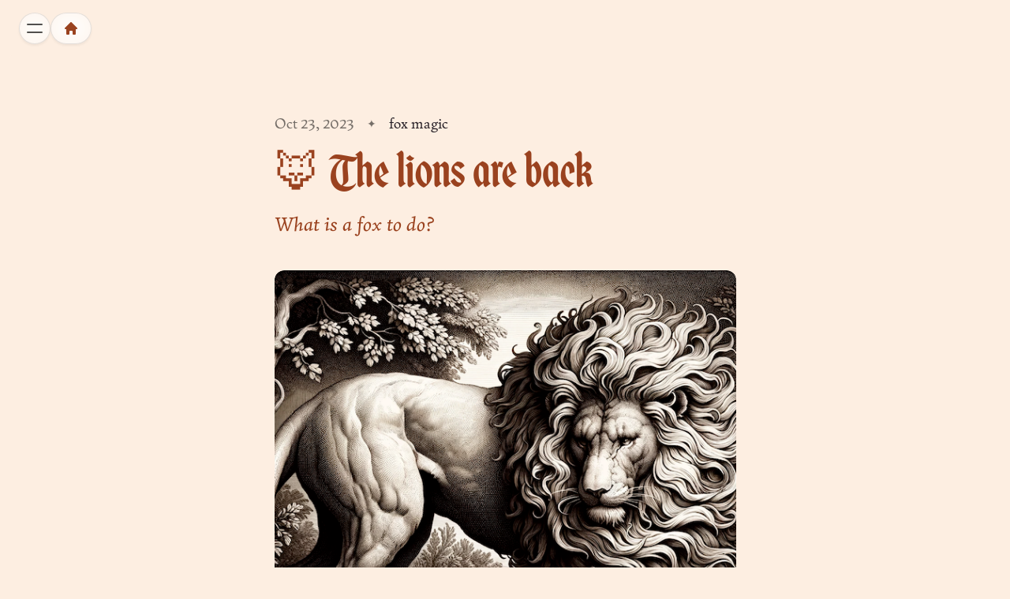

--- FILE ---
content_type: text/html; charset=utf-8
request_url: https://www.foxwizard.com/fox-and-lion/
body_size: 17485
content:
<!DOCTYPE html>
<html lang="en" class="is-color-rust">

<head>
    <meta charset="utf-8">
    <meta name="viewport" content="width=device-width, initial-scale=1">
    <title>🦊 The lions are back</title>

    <link rel="preload" as="style" href="https://www.foxwizard.com/assets/built/screen.css?v=ff4d63afae">
    <link rel="preload" as="script" href="https://www.foxwizard.com/assets/built/main.min.js?v=ff4d63afae">
    <link rel="stylesheet" type="text/css" href="https://www.foxwizard.com/assets/built/screen.css?v=ff4d63afae">

    <script>
        // Function to set the theme
        function setTheme(theme) {
            document.documentElement.setAttribute('data-theme', theme);
            localStorage.setItem('theme', theme);
            updateThemeToggleIcon(theme);
        }

        // Function to get the user's color scheme preference
        function getColorScheme() {
            return window.matchMedia && window.matchMedia('(prefers-color-scheme: dark)').matches ? 'dark' : 'light';
        }

        // Function to update theme toggle icon
        function updateThemeToggleIcon(theme) {
            const toggle = document.querySelector('.gh-theme-toggle');
            if (toggle) {
                toggle.setAttribute('data-theme', theme);
            }
        }

        // Function to toggle theme
        function toggleTheme() {
            const currentTheme = document.documentElement.getAttribute('data-theme');
            const newTheme = currentTheme === 'dark' ? 'light' : 'dark';
            setTheme(newTheme);
             // fix comments 
            const comments = document.querySelector('.gh-comments');
            if (comments) {
                comments.classList.toggle('update-theme-colors');
            }
        }

        // Get the theme setting from Ghost
        var themeSetting = 'user';
        var savedTheme = localStorage.getItem('theme');

        // Initialize theme based on settings
        if (themeSetting === 'user') {
            // Use saved preference if available, otherwise system preference
            if (savedTheme) {
                setTheme(savedTheme);
            } else {
                setTheme(getColorScheme());
            }
        } else if (themeSetting === 'light') {
            setTheme('light');
        } else if (themeSetting === 'dark') {
            setTheme('dark');
        } else if (themeSetting === 'system') {
            setTheme(getColorScheme());
        }

        // Add click handler to theme toggles
        document.addEventListener('DOMContentLoaded', function() {
            const themeToggles = document.querySelectorAll('.gh-theme-toggle');
            themeToggles.forEach(toggle => {
                toggle.addEventListener('click', function() {
                    if (themeSetting === 'user') {
                        toggleTheme();
                    }
                });
            });
        });

        // Listen for changes in system color scheme
        if (themeSetting === 'system') {
            window.matchMedia('(prefers-color-scheme: dark)').addListener((e) => {
                setTheme(e.matches ? 'dark' : 'light');
            });
        }
    </script>
    <meta name="description" content="... but the lions are back.">
    <link rel="icon" href="https://www.foxwizard.com/content/images/size/w256h256/2023/01/foxwizard-favicon.png" type="image/png">
    <link rel="canonical" href="https://www.foxwizard.com/fox-and-lion/">
    <meta name="referrer" content="no-referrer-when-downgrade">
    
    <meta property="og:site_name" content="foxwizard ⟠ questing betwixt">
    <meta property="og:type" content="article">
    <meta property="og:title" content="🦊 The lions are back">
    <meta property="og:description" content="What is a fox to do?">
    <meta property="og:url" content="https://www.foxwizard.com/fox-and-lion/">
    <meta property="og:image" content="https://www.foxwizard.com/content/images/size/w1200/2023/01/foxwizard-hero-2.png">
    <meta property="article:published_time" content="2023-10-23T11:57:27.000Z">
    <meta property="article:modified_time" content="2024-02-29T04:04:18.000Z">
    <meta property="article:tag" content="fox magic">
    <meta property="article:tag" content="museletter">
    
    <meta name="twitter:card" content="summary_large_image">
    <meta name="twitter:title" content="🦊 The lions are back">
    <meta name="twitter:description" content="What is a fox to do?">
    <meta name="twitter:url" content="https://www.foxwizard.com/fox-and-lion/">
    <meta name="twitter:image" content="https://www.foxwizard.com/content/images/size/w1200/2023/01/foxwizard-hero-1.png">
    <meta name="twitter:label1" content="Written by">
    <meta name="twitter:data1" content="Dr. Jason Fox">
    <meta name="twitter:label2" content="Filed under">
    <meta name="twitter:data2" content="fox magic, museletter">
    <meta property="og:image:width" content="1200">
    <meta property="og:image:height" content="857">
    
    <script type="application/ld+json">
{
    "@context": "https://schema.org",
    "@type": "Article",
    "publisher": {
        "@type": "Organization",
        "name": "foxwizard ⟠ questing betwixt",
        "url": "https://www.foxwizard.com/",
        "logo": {
            "@type": "ImageObject",
            "url": "https://www.foxwizard.com/content/images/2023/02/foxwizard_logo.webp"
        }
    },
    "author": {
        "@type": "Person",
        "name": "Dr. Jason Fox",
        "image": {
            "@type": "ImageObject",
            "url": "https://www.foxwizard.com/content/images/size/w1200/2023/01/foxwizardry.png",
            "width": 1200,
            "height": 1200
        },
        "url": "https://www.foxwizard.com/author/foxwizard/",
        "sameAs": []
    },
    "headline": "🦊 The lions are back",
    "url": "https://www.foxwizard.com/fox-and-lion/",
    "datePublished": "2023-10-23T11:57:27.000Z",
    "dateModified": "2024-02-29T04:04:18.000Z",
    "keywords": "fox magic, museletter",
    "description": "What is a fox to do?",
    "mainEntityOfPage": "https://www.foxwizard.com/fox-and-lion/"
}
    </script>

    <meta name="generator" content="Ghost 6.8">
    <link rel="alternate" type="application/rss+xml" title="foxwizard ⟠ questing betwixt" href="https://www.foxwizard.com/rss/">
    <script defer src="https://cdn.jsdelivr.net/ghost/portal@~2.56/umd/portal.min.js" data-i18n="true" data-ghost="https://www.foxwizard.com/" data-key="789f5d7d5be786d9e00a7496ce" data-api="https://foxwizard.ghost.io/ghost/api/content/" data-locale="en" crossorigin="anonymous"></script><style id="gh-members-styles">.gh-post-upgrade-cta-content,
.gh-post-upgrade-cta {
    display: flex;
    flex-direction: column;
    align-items: center;
    font-family: -apple-system, BlinkMacSystemFont, 'Segoe UI', Roboto, Oxygen, Ubuntu, Cantarell, 'Open Sans', 'Helvetica Neue', sans-serif;
    text-align: center;
    width: 100%;
    color: #ffffff;
    font-size: 16px;
}

.gh-post-upgrade-cta-content {
    border-radius: 8px;
    padding: 40px 4vw;
}

.gh-post-upgrade-cta h2 {
    color: #ffffff;
    font-size: 28px;
    letter-spacing: -0.2px;
    margin: 0;
    padding: 0;
}

.gh-post-upgrade-cta p {
    margin: 20px 0 0;
    padding: 0;
}

.gh-post-upgrade-cta small {
    font-size: 16px;
    letter-spacing: -0.2px;
}

.gh-post-upgrade-cta a {
    color: #ffffff;
    cursor: pointer;
    font-weight: 500;
    box-shadow: none;
    text-decoration: underline;
}

.gh-post-upgrade-cta a:hover {
    color: #ffffff;
    opacity: 0.8;
    box-shadow: none;
    text-decoration: underline;
}

.gh-post-upgrade-cta a.gh-btn {
    display: block;
    background: #ffffff;
    text-decoration: none;
    margin: 28px 0 0;
    padding: 8px 18px;
    border-radius: 4px;
    font-size: 16px;
    font-weight: 600;
}

.gh-post-upgrade-cta a.gh-btn:hover {
    opacity: 0.92;
}</style><script async src="https://js.stripe.com/v3/"></script>
    <script defer src="https://cdn.jsdelivr.net/ghost/sodo-search@~1.8/umd/sodo-search.min.js" data-key="789f5d7d5be786d9e00a7496ce" data-styles="https://cdn.jsdelivr.net/ghost/sodo-search@~1.8/umd/main.css" data-sodo-search="https://foxwizard.ghost.io/" data-locale="en" crossorigin="anonymous"></script>
    
    <link href="https://www.foxwizard.com/webmentions/receive/" rel="webmention">
    <script defer src="/public/cards.min.js?v=ff4d63afae"></script>
    <link rel="stylesheet" type="text/css" href="/public/cards.min.css?v=ff4d63afae">
    <script defer src="/public/comment-counts.min.js?v=ff4d63afae" data-ghost-comments-counts-api="https://www.foxwizard.com/members/api/comments/counts/"></script>
    <script defer src="/public/member-attribution.min.js?v=ff4d63afae"></script>
    <script defer src="/public/ghost-stats.min.js?v=ff4d63afae" data-stringify-payload="false" data-datasource="analytics_events" data-storage="localStorage" data-host="https://www.foxwizard.com/.ghost/analytics/api/v1/page_hit"  tb_site_uuid="bf97584c-3329-4c78-9441-9117defff6e1" tb_post_uuid="4aedc5c5-c161-486d-ad63-1c4f725ac1b0" tb_post_type="post" tb_member_uuid="undefined" tb_member_status="undefined"></script><style>:root {--ghost-accent-color: #DF7A6F;}</style>
    <style>
  body {
    --background-primary: #261F26;
  }
  .two-columns .second-column { background-color: transparent;}
  @media (max-width: 767px) {
    .two-columns .second-column img { max-width: 200px;}
  }
  @media (max-width:450px) {
    .two-columns .second-column img { max-width: 100px;}
    h3.fancy-spacers:before {
      content: '— · '
    }
    h3.fancy-spacers:after {
      content: ' · —'
    }
  }
  dialog.popover {
    height: fit-content;
  }
  .gh-post-upgrade-cta * {
    font-family: var(--font-family);
}
  .gh-post-upgrade-cta-content {
    background-color: #362F3D!important;
  }
  section.c-content--has-shadow p:nth-last-child(2) {
    -webkit-mask-image: linear-gradient(to bottom,var(--color-text-primary) 30%,transparent 100%);
    mask-image: linear-gradient(to bottom,var(--color-text-primary) 30%,transparent 100%);
}
  .c-content--has-shadow {
    -webkit-mask-image: unset;
    mask-image: unset;
}
  .expanded-signup label {
    margin-left: 0.5rem;
}
  .check:checked:before {
    color: white!important;
  }
  .check:before, .check:checked:before {
    margin-right: unset!important;

  }
  p.subscribers-language {
    mask-image: unset!important;
}
  h2.fancy, .c-logo .c-logo__link.fancy {
    font-size: 48px;
  }
  .c-home-full-media.hero-half-screen {
    background: unset;
  } 
  .hero-half-screen img.hero-background-image {
    display: none;
}

  @media (min-width: 64em) {
    .c-post-header__excerpt {
        font-size: var(--font-size-base);
        line-height: var(--line-height-base);
    }
  }
  .c-post-header__excerpt {
    color: var(--fox-gold);
  }
  .where-to-now {
    padding-top: 64px;
    padding-bottom: 16px!important;
    text-align: center;
    width: fit-content;
    margin-left: auto;
    margin-right: auto;
    border-bottom: 1px solid var(--fox-gold);
    margin-bottom: 128px;
  }
  .where-to-now * {
    font-size: var(--font-size-base)!important;
    line-height: 1.4;
  }
  .where-to-now h2 {
    color: var(--fox-gold)!important;
    font-variant: all-small-caps;
  }
  .where-to-now h2 {
  display: flex;
  flex-direction: row;
}
.where-to-now h2:before, .where-to-now h2:after{
  content: "";
  flex: 1 1;
  border-bottom: 1px solid;
  margin: auto auto 0.5em;
}
.where-to-now h2:before {
  margin-right: 10px
}
.where-to-now h2:after {
  margin-left: 10px
}
  .where-to-now p {
    text-align: justify;
    text-align-last:justify;
  }

  @media (max-width: 600px) {
    .where-to-now * {
      font-size: 16px!important;
    }
    .where-to-now p {
      text-align: left;
      text-align-last: left;
    }
  }
  /* more fussing with toc links */
  .c-table-of-contents__list-item {
    font-variant: all-small-caps;
  }
  .c-table-of-contents__list-item a {
    text-decoration: none;
  }
  .c-table-of-contents__list-link:hover { 
    color: var(--fox-gold);
  }
  h2.c-archive__title.plain.italic {
    margin-bottom: 32px;
}
  body {
    --h1-size: clamp(3.6rem, 0.3rem + 4.34vw, 6rem);
  }
.h2.hero-subtitle {
  font-size: calc(0.5 * var(--h1-size));
  font-weight: 400;
}
@media (min-width: 768px) {
 .home-template .h1.hero-title {
  margin-top: calc(0.8 * var(--top-gap));
} 
}
.sub-heading-large.single-excerpt {
  color: var(--header-color);
  font-style: italic;
}
.gh-content > h2, .gh-content > h3 {
  font-weight: 400;
}
  /* drop-cap */
  p.u-drop-cap:first-letter {
    float: left;
    font-size: 6rem;
    line-height: 0.65;
    margin: 0.2em 0.1em 0.1em 0;
    color: var(--brand-color);
</style>
</head>

<body class="post-template tag-fox_magic tag-museletter    
        sidebar-overlay
    
">
    <div class="is-color-rust">
        <div class="site">
            <header id="gh-head" class="gh-outer">
                <div class="head-inner ">
                    <div class="gh-head-nav">
                        <div class="gh-head-brand">
                            <div class="gh-head-brand-wrapper">
                                <div class="gh-head-logo-text">
                                    <a href="https://www.foxwizard.com">
                                        <figure class="gh-head-logo-wrapper desktop-only">
                                            <img src="https://www.foxwizard.com/assets/images/lightmode_persona.png?v=ff4d63afae" alt="Lightmode Persona">
                                        </figure>
                                    </a>
                                </div>
                                <div class="gh-head-text-wrapper">
                                    <a class="h4 gh-head-title fancy" href="https://www.foxwizard.com">
                                        foxwizard
                                    </a>
                                    <div class="wordmarque-subtitle">wit, wisdom & wiles</div>
                                </div>
                            </div>
                                <button 
        class="gh-theme-toggle gh-icon-btn visible-mobile"
        data-a11y="false"
        aria-label="Activate dark mode"
        title="Activate dark mode"
    >
        <div class="theme-toggle-icon">
            <div class="moon-or-sun"></div>
            <div class="moon-mask"></div>
        </div>
    </button>
                            <button class="gh-search gh-icon-btn" aria-label="Search this site" data-ghost-search><svg xmlns="http://www.w3.org/2000/svg" viewBox="0 0 24 24" width="20" height="20" fill="none" stroke="currentColor" stroke-width="2" stroke-linecap="round" stroke-linejoin="round" class="feather feather-search"><circle cx="11" cy="11" r="8"/>
    <path d="m21 21-4.35-4.35"/>
</svg></button>
                            <button class="gh-burger"></button>
                        </div>

                        <div class="head-action-social">
                                <span class="social-item" data-ghost-search>
                                    <svg xmlns="http://www.w3.org/2000/svg" viewBox="0 0 24 24" width="20" height="20" fill="none" stroke="currentColor" stroke-width="2" stroke-linecap="round" stroke-linejoin="round" class="feather feather-search"><circle cx="11" cy="11" r="8"/>
    <path d="m21 21-4.35-4.35"/>
</svg>                                </span>

                                <button 
        class="gh-theme-toggle gh-icon-btn visible-desktop"
        data-a11y="false"
        aria-label="Activate dark mode"
        title="Activate dark mode"
    >
        <div class="theme-toggle-icon">
            <div class="moon-or-sun"></div>
            <div class="moon-mask"></div>
        </div>
    </button>
                        </div>
                        
                        <nav class="head-menu no-icons">
                            
    <ul class="nav">
            <li class="nav-blog-podcast nav-item">
                <a href="https://www.foxwizard.com/">
                    <div class="nav-icon"></div>
                    <span>#blog + podcast</span>
                </a>
            </li>
            <li class="nav-musings-museletter nav-item">
                <a href="https://www.foxwizard.com/musings/">
                    <div class="nav-icon"></div>
                    <span>musings &amp; museletter</span>
                </a>
            </li>
            <li class="nav-the-foxwizard-podcast nav-item">
                <a href="https://www.foxwizard.com/podcast/">
                    <div class="nav-icon"></div>
                    <span>the foxwizard podcast</span>
                </a>
            </li>
            <li class="nav-memberships nav-item">
                <a href="https://www.foxwizard.com/">
                    <div class="nav-icon"></div>
                    <span>#memberships</span>
                </a>
            </li>
            <li class="nav-the-coterie-skulk nav-item">
                <a href="https://www.foxwizard.com/coterie/">
                    <div class="nav-icon"></div>
                    <span>the coterie &amp; skulk</span>
                </a>
            </li>
            <li class="nav-the-rogue-wizard-guild nav-item">
                <a href="https://www.foxwizard.com/guild/">
                    <div class="nav-icon"></div>
                    <span>the rogue wizard guild</span>
                </a>
            </li>
            <li class="nav-summon-a-wizard nav-item">
                <a href="https://www.foxwizard.com/">
                    <div class="nav-icon"></div>
                    <span>#summon a wizard</span>
                </a>
            </li>
            <li class="nav-speaking-immersions nav-item">
                <a href="https://www.foxwizard.com/speaking/">
                    <div class="nav-icon"></div>
                    <span>speaking + immersions</span>
                </a>
            </li>
            <li class="nav-consulting-guidance nav-item">
                <a href="https://www.foxwizard.com/consulting/">
                    <div class="nav-icon"></div>
                    <span>consulting + guidance</span>
                </a>
            </li>
            <li class="nav-whomst nav-item">
                <a href="https://www.foxwizard.com/">
                    <div class="nav-icon"></div>
                    <span>#whomst</span>
                </a>
            </li>
            <li class="nav-now-wyrd nav-item">
                <a href="https://www.foxwizard.com/now/">
                    <div class="nav-icon"></div>
                    <span>now &amp; wyrd</span>
                </a>
            </li>
            <li class="nav-about-contact nav-item">
                <a href="https://www.foxwizard.com/about/">
                    <div class="nav-icon"></div>
                    <span>about &amp; contact</span>
                </a>
            </li>
    </ul>

                        </nav>
                    
                                            <a class="gh-head-link button button-primary button-head" href="#/portal/signup" data-portal="signup">subscribe</a>
                                            <a class="gh-head-link" href="#/portal/signin" data-portal="signin">sign in</a>
                    </div>
                </div>
            </header>
            <div class="sidebar-overlay-nav">
                <button class="sidebar-burger" aria-label="Close menu"></button>
                <div class="gh-head-brand-wrapper">
                    <div class="gh-head-text-wrapper">
                        <a class="h4 gh-head-title" href="https://www.foxwizard.com">
                            <svg xmlns="http://www.w3.org/2000/svg" class="icon" viewBox="0 0 20 20" class="size-5">
  <path fill-rule="evenodd" d="M9.293 2.293a1 1 0 0 1 1.414 0l7 7A1 1 0 0 1 17 11h-1v6a1 1 0 0 1-1 1h-2a1 1 0 0 1-1-1v-3a1 1 0 0 0-1-1H9a1 1 0 0 0-1 1v3a1 1 0 0 1-1 1H5a1 1 0 0 1-1-1v-6H3a1 1 0 0 1-.707-1.707l7-7Z" clip-rule="evenodd" />
</svg>                        </a>
                    </div>
                </div>
            </div>
            <div class="site-content">
                
<main class="site-main">

        <article class="single ghost-content post tag-fox_magic tag-museletter no-image">

        <header class="single-header kg-canvas">
            
            <div class="single-heading-wrap">
                        <div class="single-meta">
                            <span class="single-meta-item single-meta-length">
                                <time datetime="2023-10-23">
                                    Oct 23, 2023
                                </time>
                            </span>

                                <span class="single-meta-item single-meta-tag">
                                    <a class="post-tag post-tag-fox_magic" href="/tag/fox_magic/">fox magic</a>
                                </span>
                        </div>

                    <h1 class="single-title">🦊 The lions are back</h1>
                        <div class="sub-heading-large single-excerpt">
                            What is a fox to do?
                        </div>

            </div>

            
        </header>

    <div class="single-content gh-content kg-canvas ">
        <figure class="kg-card kg-image-card kg-card-hascaption"><img src="https://www.foxwizard.com/content/images/2023/10/The_Fox_And_The_Lion_nice.png" class="kg-image" alt="" loading="lazy" width="614" height="614" srcset="https://www.foxwizard.com/content/images/size/w600/2023/10/The_Fox_And_The_Lion_nice.png 600w, https://www.foxwizard.com/content/images/2023/10/The_Fox_And_The_Lion_nice.png 614w"><figcaption><span style="white-space: pre-wrap;">The Fox and The Lion, as rendered via </span><a href="https://en.wikipedia.org/wiki/Shoggoth?ref=foxwizard.com" rel="noreferrer"><span style="white-space: pre-wrap;">Shoggoth</span></a><span style="white-space: pre-wrap;"> (the keen-eyed amongst you will see why this image is tainted with the eldritch)</span></figcaption></figure>
<!--kg-card-begin: html-->
<p class='u-drop-cap'>Æsop—the Greek fabulist, not the skincare company—once upon a time penned the tale of <a href="https://read.gov/aesop/071.html?ref=foxwizard.com">“The Fox and The Lion”</a>. It goes something like this: <i>“A very young Fox, who had never before seen a Lion, happened to meet one in the forest. A single look was enough to send the Fox off at top speed for the nearest hiding place. The second time the Fox saw the Lion he stopped behind a tree to look at him a moment before slinking away. But the third time, the Fox went boldly up to the Lion and, without turning a hair, said, ‘Hello, there, old top.’”</i> The fable has <a href="https://fablesofaesop.com/the-fox-and-the-lion.html?ref=foxwizard.com">many interpretations</a>, of course. But two primary ‘morals’ are consistently spoken of:
<!--kg-card-end: html-->
<hr><blockquote class="kg-blockquote-alt">Familiarity breeds contempt. <br><br>Acquaintance with evil blinds us to its dangers.</blockquote><hr><p>It’s been very difficult to write to you; to even make sense of my own thoughts in the unfurling wake of what has been a demoralising series of events. I’ve been oscillating between bitter disappointment, sadness, horror, confusion and despair. And then sometimes I try larp as an obligate sociopath—just to cope and perhaps be more commercially effective—but that rarely holds for more than a few minutes.</p><p>As an inner-city Melbourne hipster-dilettante who spends most of their time hunting transcontextual nuance and canelé—I am constantly surprised by how disappointed I am when the rest of this country isn’t as progressive as I might hope. Since my last post on <a href="https://www.foxwizard.com/disinformation/" rel="noreferrer">disinformation</a>, the majority of Australians voting <em>against</em> the wishes of <a href="https://www.theguardian.com/australia-news/2023/oct/15/indigenous-communities-overwhelmingly-voted-yes-to-australias-voice-to-parliament?ref=foxwizard.com" rel="noreferrer">the majority of Indigenous Australians</a> (something “<a href="https://www.theguardian.com/australia-news/2023/oct/22/indigenous-groups-say-voice-referendum-unleashed-a-tsunami-of-racism?ref=foxwizard.com" rel="noreferrer">so mean-spirited it would remain ‘unbelievable and appalling’ for decades</a>”). </p><p>Then, we’ve witnessed the violence, warcrimes and atrocities being inflicted via <a href="https://erinremblance.substack.com/p/saying-the-quiet-part-out-loud?ref=foxwizard.com" rel="noreferrer">imperialist politics</a>—it’s been a vastly abhorrent time. All experienced in real time via <a href="https://www.robinsloan.com/notes/orthographic/?ref=foxwizard.com" rel="noreferrer">orthographic media</a>.</p><h2 id="the-lions-are-back">The lions are back</h2><p>It seems <strong>the lions are well and truly back</strong>—as sociologist Vilfredo Pareto describes it in <a href="https://en.wikipedia.org/wiki/Circulation_of_elite?ref=foxwizard.com" rel="noreferrer">the “circulation of elites”</a> (published over a century ago). </p><p>In this theory, the lions 🦁 are the bold, conservative and ‘reliable’ leaders who rule with the sword; “might is right”. The foxes 🦊 are the clever, progressive and cunning leaders who rule with the quill. </p><p>Naturally, I prefer fox-like governance. But whilst we might believe “the pen is mightier than the sword”—this is likely not true in a duel. Or a war. </p><p>For the pen to be mightier than the sword—the conditions need to allow for it. These conditions include strong democracies and healthy sense-making environments of an informed populace and civic discourse. </p><p>But as the left continues to cannibalise itself whilst we look to the <a href="https://en.wikipedia.org/wiki/Right-wing_populism?ref=foxwizard.com" rel="noreferrer">right-wing populism</a> sweeping across countries in the wake of brexit and trump and the disenfranchisements caused by weakened democratic systems, diminished civic participation and exacerbated inequality amidst our late-stage neoliberal capitalism in a distraction economy rife with fear and weaponised disinformation*—it seems the conditions are ripe for the lions to flourish.</p>
<!--kg-card-begin: html-->
<p style="font-size: 80%;">* <i>I’ve just begun reading <a href="https://www.hurstpublishers.com/book/digital-authoritarianism-in-the-middle-east/?ref=foxwizard.com">Digital Authoritarianism in the Middle East: Deception, Disinformation and Social Media</a> by Associate Professor Marc Owen Jones. Hat tips to <a href="https://thecontrapuntal.substack.com/p/23-oct-23-monday-briefing?ref=foxwizard.com">Jules Yim and her recent briefing in The Contrapuntal</a> for the recommendation.</i></p>
<!--kg-card-end: html-->
<p>But it is, in theory, a cycle. An <em>oscillation,</em> if you will.</p><blockquote><em>The elite of lions will have to accept foxes from the crowd to make up for their lack of inventiveness and cunning essential to retain their power. Foxes gradually saturate the whole elite, changing its nature. However, foxes cannot take strong, decisive action, which is sometimes necessary to hold onto power. The elite of foxes is overthrown by a well-organized minority of lions determined to restore powerful rule.</em> (<a href="https://sociology.plus/glossary/circulation-of-elites/?ref=foxwizard.com" rel="noreferrer">source</a>)</blockquote><p>This is all armchair sociological speculation, of course. But it does carry a whiff of truth to it. I don’t believe the left/right dichotomy is actually all that helpful—and hasn’t been for some time. We are past due to sublimate. But in the meantime: the lions are here. <strong>What are we foxes to do?</strong></p><h2 id="familiarity-breeds-contempt">Familiarity breeds contempt</h2><p>Back to Aesop’s fable—I’ve been thinking of this moral in relation to what I see that garners traction in our knowledge commons: “obvious” content that is safe, familiar and affirming. The simplistic and saccharine.</p><p>As one who traverses the noösphere daily, and who speaks at perhaps too many leadership, innovation and ‘future-of’ themed events—I have become overly familiar with the predictable pantomime of recycled charismatic concepts promulgated time and time again. I know the script to most leadership, motivation and innovation <em>so well</em> as to harbour a quiet kind of withering contempt. </p><p>I don’t <em>want</em> to feel this contempt, of course. I want to be a pure magnanimous being, brimming with epistemological humility and good will. Or at least to be a fellow mercenary who can appreciate a quality grift. But I’m just <em>so bored</em> of the pantomime. But I chide myself whenever I detect any contempt—reminding myself that I, too, was once there. Damn this <a href="https://en.wikipedia.org/wiki/Curse_of_knowledge?ref=foxwizard.com" rel="noreferrer">curse of knowledge</a>. </p><p>But whilst I crave and live for <em>genuine</em> thought leadership—that which confounds, <a href="https://grateful.org/resource/our-real-work-poem-wendell-berry/?ref=foxwizard.com" rel="noreferrer">baffles</a> and delights, serving to move us towards complexity and wisdom—I begrudgingly note the potency of ‘obvious and affirming content’ for the tired and distracted minds in this lion-dominated landscape.</p><p>The authors of <a href="https://www.amazon.com.au/Snow-Leopard-Legendary-Writers-Category/dp/1956934456?ref=foxwizard.com" rel="noreferrer">Snow Leopard</a><em>—</em>a book I am finally skimming, after many recommendations—are very much onto this.</p><blockquote>Non-Obvious Connectors are writers, creators, entrepreneurs, and thought leaders who change the world with their thinking. The unfortunate part, however, is that data shows us most people don’t want their thinking changed. They just want to be moved forward in some incremental way, and to be told things that validate (or remind them) of their current beliefs—which is why the top Non-Obvious Connectors universally sell far less copies, and receive far less attention on social media than Obvious Connectors.</blockquote><p>The authors make the point that “stupidity scales”: if you want to make fast money in today’s distraction economy—stick to what is obvious and known. </p><blockquote>This strategy caters to lazy, button-smashing consumers. When these people scroll through their social media feeds, they are (usually) not looking to be challenged. Instead, they are in a state of searching for confirmation bias. <em>“It takes every single person in the organization to achieve what you want to achieve.”</em> Duh. Yes. Like. <em>“Authenticity is crucial to creating content that resonates.”</em> For sure. Got it. Comment. <em>“If you want to change the world, you have to change yourself.”</em> Totally. I’m a world-changer too. Share. Which is why the most viral content caters to lowest common denominator emotions: rage, joy, wonder, sadness, shock, surprise, desire, and so on.</blockquote><p>But maybe there’s something to be said about the moral from Aesop’s fable. </p><p><em>Allow</em> familiarity to breed some [benevolent, warm-hearted and encouraging not-quite-but-almost] contempt for that which is blatantly obvious and generic? Okay well, maybe not <em>contempt</em>—but perhaps a subtle disdain? Maybe?</p><p>Nothing that shames any individual, of course. We’re all doing the best we can with the resources we’ve got. Individuals aren’t the issue; our behaviours are the <em>symptom</em> of the issue.</p><p>But we ought do <em>something</em> to remain <em>en garde</em> to the workings of Shoggoth. Something to protect ourselves from undead narratives and weaponised disinformation. With a dash of disdain for the utterly banal and familiar, we become less readily duped by AI-generated content—which I suspect will come to dominate our social media feeds (as its ability to become algorithmically-optimised will surpass any mortal). </p><p>In doing this, we develop acuity, humility, perspective and taste. We cultivate the sensibilities needed to make sense of a world that otherwise has us hoodwinked. <em>“This, now, is mostly an era of spell-making,” </em><a href="https://www.amazon.com.au/Courting-Wild-Twin-Martin-Shaw-ebook/dp/B084JTPW26?ref_=ast_author_dp&ref=foxwizard.com" rel="noreferrer">Dr. Martin Shaw writes</a>. <em>“Of tacit enchantment, of stultified imaginations and loins inflamed by so much factory-fodder lust, our relationships malfunction in their millions.”</em></p><p>As to the second interpreted ‘moral’ from Aesop’s fable...</p><figure class="kg-card kg-image-card kg-card-hascaption"><img src="https://i.kym-cdn.com/photos/images/original/002/547/782/58a" class="kg-image" alt="" loading="lazy" width="1024" height="1024"><figcaption><span style="white-space: pre-wrap;">Here’s </span><a href="https://knowyourmeme.com/memes/shoggoth-with-smiley-face-artificial-intelligence?ref=foxwizard.com" rel="noreferrer"><span style="white-space: pre-wrap;">Shoggoth with a smiley face</span></a></figcaption></figure><h2 id="acquaintance-with-evil-blinds-us-to-its-dangers">Acquaintance with evil blinds us to its dangers</h2><p>Firstly: as someone who is essentially an non-essentialist*—I don’t believe in ‘evil’. </p>
<!--kg-card-begin: html-->
<p style="font-size: 80%;">* <i>Whilst I might sometimes adopt essentialism out of laziness and/or a need for expedience or the poetic, the philosopher and complexity practitioner in me doesn’t believe in “ultimate essences”—such as matter, consciousess, goodness, evil, masculinity, femininity or the like—but rather that “all these things are contextual and interpretations made from relations and comparisons” (to quote <a href="https://metamoderna.org/metamodern-view-of-reality/?ref=foxwizard.com">Hanzi Frienacht</a>).</i></p>
<!--kg-card-end: html-->
<p>But I do believe that—within the spectrum of responses available to us at any given moment—there exist dispositions that are either orientated towards:</p><ul><li><strong>collectivism and planetary mutualism</strong>, striving to ‘walk the path of least unnecessary suffering’ towards ‘planetary mutualism’ and ‘omni-win’ scenarios for all-of-life (not just human) with infinite game dynamics—in other words, an orientation <em>towards</em> wisdom and complexity;</li><li><strong>individualism and planetary entropy</strong>, striving to optimise towards narrow goals (no matter the harm or suffering caused to others) with zero-sum finite game dynamics, privileging humans of particular affiliations over all other life forms—in other words, an orientation <em>away</em> from wisdom and complexity; or</li><li>a secret third thing.</li></ul><p>It’s natural for us to oscillate between these three directions. But one would hope that our overall orientation is <em>towards</em> wisdom, complexity, and the flourishing of all life. </p><p>├┬┴┬┴This section was originally much larger, and I delved into many myriad woes afflicting our world right now. But then I deleted it—too heavy. The nutshell was that I have witnessed folks casually justify warcrimes that suit their perspectives, whilst denouncing those that don’t. This, I would suggest, is pretty damn close to an ‘acquaintance with evil’. All warcrimes ought be universally abhorred; never justifiable. Ecocide, too. Bah! ┬┴┬┴┤ </p><figure class="kg-card kg-image-card kg-card-hascaption"><img src="https://www.foxwizard.com/content/images/2023/10/The_Fox_And_The_Lion_2-3.png" class="kg-image" alt="" loading="lazy" width="611" height="583" srcset="https://www.foxwizard.com/content/images/size/w600/2023/10/The_Fox_And_The_Lion_2-3.png 600w, https://www.foxwizard.com/content/images/2023/10/The_Fox_And_The_Lion_2-3.png 611w"><figcaption><span style="white-space: pre-wrap;">The Fox and The Lion, fixed by Shoggoth</span></figcaption></figure><h2 id="so-what-are-we-foxes-to-do">So: what are we foxes to do?</h2><p>Firstly, I doubt that many of the lion-like disposition read these musings. Too many words; the insights (if any) aren’t obvious or affirming. No clear enemy or way to ‘win’.</p><p>But for the rest of us—what are we to do?</p><p>I’m not feeling at my most chipper at the moment, but here are three approaches we might take:</p><ol><li><strong>“LARP your best life™️” </strong>– this is actually very much what My Next Book is about. Or <em>will</em> be about—if I spend less time writing museletters and more time writing that. <br><br>I’ll be writing more on this. My main suggestion (for myself, and you) is to become more attuned to the myriad <em>roles</em> we play in life. It is through playing these roles that we show up within—and shape—the unfurling stories of others. It’s also how we contribute to the greater community we live within. So much meaning, satisfaction and fulfilment comes from a such a sense of contribution. Even on a local scale.<br></li><li><strong>“Move quietly and plant things” </strong>– I wrote of this a while back, then deleted it hoho. But <a href="https://drjasonfox.medium.com/move-quietly-and-plant-things-d7f3ac44f5be?ref=foxwizard.com" rel="noreferrer">here’s a version that survived</a>. In a time where we are being collectively gaslit into fearing the ‘other’, where our sense of emptiness and lack is manufactured within us so that we can shop and spend more—there are subtle things we can do to resist. Jenny Odell’s “<a href="https://www.blackincbooks.com.au/books/how-do-nothing?ref=foxwizard.com#:~:text=Far%20from%20a%20simple%20anti,needs%20this%20more%20than%20ever." rel="noreferrer">How to Do Nothing: resisting the attention economy</a>” is an impactful read. <br><br>If the weight of the woes of the world is sapping your sense of agency and “hope”—it can make sense to oscillate into a locus of concern you <em>can</em> nurture and influence. I am personally (trying!) to initiate “screen-free Sundays” (it hasn’t worked yet). And Kim and I are trying to live more intentionally within our bodies and local communities. Sounds super naff, I know. But it’s nice.<br></li><li><strong>“Attend to your own unfurling”</strong> – I am ready to return to <a href="http://chooseoneword.com/?ref=foxwizard.com" rel="noreferrer">The Ritual of Becoming</a>. This is a ritual—of reflection, introspection, and projection—that I had cultivated and maintained each year for over a decade... until I turned it into a program and cursed it for myself. <br><br>Now—nearly four years later—I feel ready to rekindle it. This time: wiser.<br><br>I’m not sure the exact form it will take yet, but it will be undergoing its own metamorphosis. And, with my track record, it may not be ready for you by the end of the year. But the beautiful thing is: you can undertake <a href="http://chooseoneword.com/?ref=foxwizard.com" rel="noreferrer">The Ritual of Becoming</a> any time.<br><br>I found myself offering gentle concern to a quite successful younger person who was admitting that his marketing for his ‘bot trading software’ did, in fact, make very exaggerated claims and was “a bit cringe”—but “that’s just how marketing works”. <em>Yet this feeling of cringe suggests that a value you hold is being violated, </em>I said. <em>It points to something.</em><br><br>You may have a niggling sense that something is ‘not quite right’ with your own trajectory. If your path does not seem to be leading you closer to congruence (<em>a sense where your external behaviours are consistent with your inner feelings, values and beliefs</em>) or coherence (<em>how your unfurling narrative of ‘who you are’ ‘makes sense’</em>)—perhaps it is time to intentionally attend to your own unfurling?</li></ol><hr><p>Aiyoo. I’m exhausted. I’ve been imbibing too many horrors of the world, thanks to the internet. I don’t want to look away and just pretend everything is a-okay—but at the same time, I need to restore some equanimity and aplomb in face of it all.</p><p>I found myself momentarily triggered the other day when someone around my age said—in a conversation about the atrocities of the world—<em>“but you know who gives me hope? The youth! Young people are so creative, and they really seem to care.”</em></p><p>I think she was referring to <a href="https://www.vice.com/en/topic/generation-fucked?ref=foxwizard.com" rel="noreferrer">Generation Fucked</a>.*</p>
<!--kg-card-begin: html-->
<p style="font-size: 80%;">* <i>Which—at a recent event I held—someone gave me a book called <a href="https://www.hardiegrant.com/au/publishing/bookfinder/book/gen-f_d_-by-alison-pennington/9781743799215?ref=foxwizard.com">Gen F’d</a> by Alison Pennington. I was in the blur of the event beginning and didn’t track who gave me the book. Whomever you are, please let me know!</i></p>
<!--kg-card-end: html-->
<p><em>Bah!</em> I thought to the person. <em>It ought not be we who look to the youth for hope—it really ought be the other way around. We should be the ones giving </em>them<em> hope.</em></p><p>And then I caught myself and realised: wait. <em>What am I doing</em> that creates hope in younger folk? Other than writing long musings about how <a href="https://www.foxwizard.com/beyond-hope/" rel="noreferrer">we should be depressed</a>, it made me realise... I could be doing better than lamenting and using the museletter as a perverted public journal in which I process through my own entangled thoughts.</p><p>It’s left me wondering—much more intentionally—as to the <em>role</em> I ought play in the imminent next decade of my life. What ought this Elder-Millennial Wizard-Philosopher-Bard and Sometimes Rogue Scholar do? I’ve a few things in mind—perhaps I will share them with you in my next musing.</p><p>In the meantime: be well, be kind. Beware neat narratives that incite prejudice. The children and people of other countries and cultures are really not that different to those you call family and friends, despite what the media will have you believe. Don’t allow folks to justify warcrimes. Just don’t.</p><hr><p>As ever, your comments and shares are appreciated. Thank you for subscribing. I do worry sometimes that these museletters are becoming increasingly deranged. Folks new to the world of <em>foxwizard</em>—fresh from having seen me in <a href="https://drjasonfox.com/?ref=foxwizard.com" rel="noreferrer">my daylight persona</a> deliver a keynote or host a leadership event—may be wondering what they signed up to. But I take solace in the Indian philosopher Jiddu Krishnamurti’s words: <em>It's no measure of health to be well adjusted to a profoundly sick society.</em> It is, admittedly, a crappy kind of solace but, it’ll do!</p><p>Okay, three things I swear for my next museletter:*</p><ol><li>It will be 750 words or less (¬‿¬)</li><li>It will be “good vibes only” ᕕ(ᐛ)ᕗ</li><li>It will contain at least one “top tip” that some might even suggest is “immediately practicable” ಥ_ಥ</li></ol>
<!--kg-card-begin: html-->
<p style="font-size: 80%;">* <i>Note: this is only for the next museletter.</i></p>
<!--kg-card-end: html-->
<p>Meanwhile: come hang with the dangerlam and I at <a href="https://www.purposeconference.co/?ref=foxwizard.com" rel="noreferrer">Purpose Conference</a>. The program has just been released! I am very much looking forward to speaking at this event, and to hang with the bright-minded and warm-hearted folk it always attracts. It’s not too late to <a href="https://www.purposeconference.co/tickets-2023?ref=foxwizard.com" rel="noreferrer">get yourself a ticket</a> (the code “JASONFOX” will get you a $100 discount, I believe). I am <strong>particularly</strong> looking forward to the plenary session on “The Disinformation Age” (and the fireside that follows with Dr. Tyson Yunkaporta—whose new book <a href="https://www.textpublishing.com.au/books/right-story-wrong-story-adventures-in-indigenous-thinking?ref=foxwizard.com">Right Story, Wrong Story</a> is my current read).</p><p>Warmth,<br>—fw</p><h2 id=""></h2>
    </div>
                    <div class="single-content gh-content kg-canvas">
                        <div class="single-cta">
                            <div class="h2 single-cta-title" style="font-style: italic;">
                                    a world more curious &amp; kind
                            </div>
                            <div class="sub-heading single-cta-desc">
                                I write a museletter for friends; an epistle offering <em>wit, wisdom & wiles</em> to help you as you quest.
                            </div>
                                <form class="form-wrapper cover-form inline-form" data-members-form>
        <input class="auth-email" type="email" data-members-email placeholder="Enter your email" required="true" autocomplete="false">

        <button class="button button-primary" type="submit" aria-label="subscribe">
            <span class="default">subscribe</span>
            <span class="loader"><svg class="icon" xmlns="http://www.w3.org/2000/svg" viewBox="0 0 40 40">
    <path opacity="0.3" fill="currentColor" d="M20.201,5.169c-8.254,0-14.946,6.692-14.946,14.946c0,8.255,6.692,14.946,14.946,14.946 s14.946-6.691,14.946-14.946C35.146,11.861,28.455,5.169,20.201,5.169z M20.201,31.749c-6.425,0-11.634-5.208-11.634-11.634 c0-6.425,5.209-11.634,11.634-11.634c6.425,0,11.633,5.209,11.633,11.634C31.834,26.541,26.626,31.749,20.201,31.749z" />
    <path fill="currentColor" d="M26.013,10.047l1.654-2.866c-2.198-1.272-4.743-2.012-7.466-2.012h0v3.312h0 C22.32,8.481,24.301,9.057,26.013,10.047z">
        <animateTransform attributeType="xml" attributeName="transform" type="rotate" from="0 20 20" to="360 20 20" dur="0.5s" repeatCount="indefinite" />
    </path>
</svg></span>
            <span class="success">Email sent. Check your inbox!</span>
        </button>
    </form>
                            <p class="sub-heading single-cta-footer" style="font-style: italic;">
                                Loved by many. Always one-click unsub. ❤︎
                            </p>
                        </div>
                    </div>
</article>


                <section class="gh-comments kg-canvas">
        <header class="feed-header">
            <h3 class="section-title comment-title"> Member discussion</h3>
            <script
    data-ghost-comment-count="652eff47b76fba0001cb761b"
    data-ghost-comment-count-empty=""
    data-ghost-comment-count-singular="comment"
    data-ghost-comment-count-plural="comments"
    data-ghost-comment-count-tag="span"
    data-ghost-comment-count-class-name="gh-comments-count"
    data-ghost-comment-count-autowrap="true"
>
</script>
        </header>
        
        <script defer src="https://cdn.jsdelivr.net/ghost/comments-ui@~1.2/umd/comments-ui.min.js" data-locale="en" data-ghost-comments="https://www.foxwizard.com/" data-api="https://foxwizard.ghost.io/ghost/api/content/" data-admin="https://foxwizard.ghost.io/ghost/" data-key="789f5d7d5be786d9e00a7496ce" data-title="" data-count="false" data-post-id="652eff47b76fba0001cb761b" data-color-scheme="auto" data-avatar-saturation="60" data-accent-color="#DF7A6F" data-comments-enabled="all" data-publication="foxwizard ⟠ questing betwixt" crossorigin="anonymous"></script>
    
    </section>
                <section class="section-container related-wrapper kg-canvas">
            <h3 class="section-title related-title">More like this</h3>
            <div class="post-feed gh-feed">
                    <article class="feed post post-year-2025 post-date-11" data-month="November 2025">
    
        <div class="date-wrapper">
            <div class="section-title year-post-label">2025</div>
            <div class="section-title month-post-label"> ✦ November</div>
        </div>

    <div class="feed-wrapper">
        <h2 class="body-1 feed-title">“Robbed Orgasm” – Kindred Spirits (e9) ፨</h2>
            <div class="feed-excerpt">A pop-up (video) podcast of whimsy &amp; whisky. ✨</div>
        <div class="dot-spacer"></div>
        <div class="feed-right">
            <time class="body-1 feed-calendar" datetime="2025-11-08">
                    08 Nov
            </time>
            <div class="feed-icon">
                    <svg class="icon" xmlns="http://www.w3.org/2000/svg" viewBox="0 0 32 32">
    <path d="M5.333 14.667v2.667h16L14 24.667l1.893 1.893L26.453 16 15.893 5.44 14 7.333l7.333 7.333h-16z"></path>
</svg>            </div>
        </div>
    </div>
        <a class="u-permalink" href=/kindred-spirits-e9/ aria-label="“Robbed Orgasm” – Kindred Spirits (e9) ፨"></a>
</article>                    <article class="feed post post-year-2025 post-date-10" data-month="October 2025">
    
        <div class="date-wrapper">
            <div class="section-title year-post-label">2025</div>
            <div class="section-title month-post-label"> ✦ October</div>
        </div>

    <div class="feed-wrapper">
        <h2 class="body-1 feed-title">Hiding in Plain Sight</h2>
            <div class="feed-excerpt">Notes on Mythic Mode &amp; evading capture</div>
        <div class="dot-spacer"></div>
        <div class="feed-right">
            <time class="body-1 feed-calendar" datetime="2025-10-31">
                    31 Oct
            </time>
            <div class="feed-icon">
                    <svg class="icon" xmlns="http://www.w3.org/2000/svg" viewBox="0 0 32 32">
    <path d="M5.333 14.667v2.667h16L14 24.667l1.893 1.893L26.453 16 15.893 5.44 14 7.333l7.333 7.333h-16z"></path>
</svg>            </div>
        </div>
    </div>
        <a class="u-permalink" href=/hiding/ aria-label="Hiding in Plain Sight"></a>
</article>                    <article class="feed post post-year-2025 post-date-9" data-month="September 2025">
    
        <div class="date-wrapper">
            <div class="section-title year-post-label">2025</div>
            <div class="section-title month-post-label"> ✦ September</div>
        </div>

    <div class="feed-wrapper">
        <h2 class="body-1 feed-title">e16 // An extravagant equinox</h2>
            <div class="feed-excerpt">Allow me to regale you of boundaries, dissolutions, wilderness, and more.</div>
        <div class="dot-spacer"></div>
        <div class="feed-right">
            <time class="body-1 feed-calendar" datetime="2025-09-30">
                    30 Sep
            </time>
            <div class="feed-icon">
                    <svg class="icon" xmlns="http://www.w3.org/2000/svg" viewBox="0 0 32 32">
    <path d="M5.333 14.667v2.667h16L14 24.667l1.893 1.893L26.453 16 15.893 5.44 14 7.333l7.333 7.333h-16z"></path>
</svg>            </div>
        </div>
    </div>
        <a class="u-permalink" href=/e16/ aria-label="e16 // An extravagant equinox"></a>
</article>                    <article class="feed post no-image post-year-2025 post-date-8" data-month="August 2025">
    
        <div class="date-wrapper">
            <div class="section-title year-post-label">2025</div>
            <div class="section-title month-post-label"> ✦ August</div>
        </div>

    <div class="feed-wrapper">
        <h2 class="body-1 feed-title">What did the serpent say?</h2>
            <div class="feed-excerpt">A motley museletter. Also: Come celebrate the launch of Snake Talk by Tyson Yunkaporta &amp; Megan Kelleher.</div>
        <div class="dot-spacer"></div>
        <div class="feed-right">
            <time class="body-1 feed-calendar" datetime="2025-08-27">
                    27 Aug
            </time>
            <div class="feed-icon">
                    <svg class="icon" xmlns="http://www.w3.org/2000/svg" viewBox="0 0 32 32">
    <path d="M5.333 14.667v2.667h16L14 24.667l1.893 1.893L26.453 16 15.893 5.44 14 7.333l7.333 7.333h-16z"></path>
</svg>            </div>
        </div>
    </div>
        <a class="u-permalink" href=/serpent-says/ aria-label="What did the serpent say?"></a>
</article>                    <article class="feed post post-year-2025 post-date-8" data-month="August 2025">
    
        <div class="date-wrapper">
            <div class="section-title year-post-label">2025</div>
            <div class="section-title month-post-label"> ✦ August</div>
        </div>

    <div class="feed-wrapper">
        <h2 class="body-1 feed-title">Kindred Spirits – episode 5 ፨</h2>
            <div class="feed-excerpt">A pop-up (video) podcast of whimsy &amp; whisky. ✨</div>
        <div class="dot-spacer"></div>
        <div class="feed-right">
            <time class="body-1 feed-calendar" datetime="2025-08-06">
                    06 Aug
            </time>
            <div class="feed-icon">
                    <svg class="icon" xmlns="http://www.w3.org/2000/svg" viewBox="0 0 32 32">
    <path d="M5.333 14.667v2.667h16L14 24.667l1.893 1.893L26.453 16 15.893 5.44 14 7.333l7.333 7.333h-16z"></path>
</svg>            </div>
        </div>
    </div>
        <a class="u-permalink" href=/kindred-spirits-e5/ aria-label="Kindred Spirits – episode 5 ፨"></a>
</article>                    <article class="feed post no-image post-year-2025 post-date-7" data-month="July 2025">
    
        <div class="date-wrapper">
            <div class="section-title year-post-label">2025</div>
            <div class="section-title month-post-label"> ✦ July</div>
        </div>

    <div class="feed-wrapper">
        <h2 class="body-1 feed-title">Firesides, ambition &amp; vocation</h2>
            <div class="feed-excerpt">With a nod to the sleeper agents 🌿</div>
        <div class="dot-spacer"></div>
        <div class="feed-right">
            <time class="body-1 feed-calendar" datetime="2025-07-30">
                    30 Jul
            </time>
            <div class="feed-icon">
                    <svg class="icon" xmlns="http://www.w3.org/2000/svg" viewBox="0 0 32 32">
    <path d="M5.333 14.667v2.667h16L14 24.667l1.893 1.893L26.453 16 15.893 5.44 14 7.333l7.333 7.333h-16z"></path>
</svg>            </div>
        </div>
    </div>
        <a class="u-permalink" href=/firesides-ambition-vocation/ aria-label="Firesides, ambition &amp; vocation"></a>
</article>            </div>
        </section>

</main>
                <footer class="site-footer">
    <div class="container medium footer-container">
        <div class="fade-to-right"></div>
        <div class="body-2 footer-copyright">
<em><a href="https://creativecommons.org/licenses/by-sa/4.0/">CC BY-SA 4.0</a> ◊ 
<a href="https://www.foxwizard.com/">foxwizard</a> 
(aka <a href="https://drjasonfox.com/" >Dr. Jason Fox</a>)</em>
        </div>
         <div class="fade-to-left"></div>
    </div>
    <div class="footer-container-bottom">
        <div class="footer-bottom-inner body-2">
            
    <ul class="nav-footer">
            <li class="nav-colophon nav-footer-item">
                <a href="https://www.foxwizard.com/colophon/">
                    <span>colophon</span>
                </a>
            </li>
            <li class="nav-rss nav-footer-item">
                <a href="https://www.foxwizard.com/rss/">
                    <span>rss</span>
                </a>
            </li>
    </ul>

        </div>
    </div>
</footer>            </div>
        </div>

            <div class="pswp" tabindex="-1" role="dialog">
    <div class="pswp__bg"></div>

    <div class="pswp__scroll-wrap">
        <div class="pswp__container">
            <div class="pswp__item"></div>
            <div class="pswp__item"></div>
            <div class="pswp__item"></div>
        </div>

        <div class="pswp__ui pswp__ui--hidden">
            <div class="pswp__top-bar">
                <div class="pswp__counter"></div>

                <button class="pswp__button pswp__button--close" title="Close (Esc)"></button>
                <button class="pswp__button pswp__button--share" title="Share"></button>
                <button class="pswp__button pswp__button--fs" title="Toggle fullscreen"></button>
                <button class="pswp__button pswp__button--zoom" title="Zoom in/out"></button>

                <div class="pswp__preloader">
                    <div class="pswp__preloader__icn">
                        <div class="pswp__preloader__cut">
                            <div class="pswp__preloader__donut"></div>
                        </div>
                    </div>
                </div>
            </div>

            <div class="pswp__share-modal pswp__share-modal--hidden pswp__single-tap">
                <div class="pswp__share-tooltip"></div>
            </div>

            <button class="pswp__button pswp__button--arrow--left" title="Previous (arrow left)"></button>
            <button class="pswp__button pswp__button--arrow--right" title="Next (arrow right)"></button>

            <div class="pswp__caption">
                <div class="pswp__caption__center"></div>
            </div>
        </div>
    </div>
</div>            



        <script src="https://www.foxwizard.com/assets/built/main.min.js?v=ff4d63afae"></script>
        <script src="https://www.foxwizard.com/assets/built/lightbox.min.js?v=ff4d63afae"></script>
        <script src="https://www.foxwizard.com/assets/js/prism.js?v=ff4d63afae"></script>


        <script src="https://cdnjs.cloudflare.com/ajax/libs/tocbot/4.10.0/tocbot.min.js"></script>
        <script>
            tocbot.init({
                tocSelector: '.toc',
                contentSelector: '.single-content',
                headingSelector: 'h2, h3',
                hasInnerContainers: true,
                ignoreSelector: '.kg-card h2, .kg-card h3, .kg-card h4, .kg-card h5, .kg-card h6, .toc-sidebar h4'
            });
        </script>

        <script>
  document.querySelectorAll('.c-post a').forEach(function (e) {
    if (e.hostname !== window.location.hostname) {
      e.target = '_blank';
    }
  });
</script>
<style>

        .kg-image-card { background-color:unset!important;}
</style>

    </div>
</body>
</html>

--- FILE ---
content_type: text/css; charset=UTF-8
request_url: https://www.foxwizard.com/assets/built/screen.css?v=ff4d63afae
body_size: 22652
content:
:root{--color-primary-text:#333;--color-secondary-text:#999;--color-white:#fff;--color-lighter-gray:#f6f6f6;--color-light-gray:#e6e6e6;--color-mid-gray:#ccc;--color-dark-gray:#444;--color-darker-gray:#15171a;--color-black:#000;--font-sans:-apple-system,BlinkMacSystemFont,Segoe UI,Helvetica,Arial,sans-serif;--font-serif:Georgia,serif;--font-mono:Menlo,Consolas,Monaco,Liberation Mono,Lucida Console,monospace;--head-nav-gap:2.8rem;--h1-size:4.6rem;--gap:3.6rem}@media (max-width:767px){:root{--h1-size:3.2rem!important;--gap:2rem}}*,:after,:before{box-sizing:border-box}blockquote,body,dd,dl,figure,h1,h2,h3,h4,h5,h6,p{margin:0}ol[role=list],ul[role=list]{list-style:none}html:focus-within{scroll-behavior:smooth}body{line-height:1.5;min-height:100vh;text-rendering:optimizespeed}a:not([class]){-webkit-text-decoration-skip:ink;text-decoration-skip-ink:auto}img,picture{display:block;max-width:100%}button,input,select,textarea{font:inherit}@media (prefers-reduced-motion:reduce){html:focus-within{scroll-behavior:auto}*,:after,:before{animation-duration:.01ms!important;animation-iteration-count:1!important;scroll-behavior:auto!important;transition-duration:.01ms!important}}body{background-color:var(--color-white);color:var(--color-primary-text);font-family:var(--font-sans);font-size:1.6rem;line-height:1.6}a{color:var(--color-darker-gray)}a:hover{opacity:.8}h1,h2,h3,h4,h5,h6{color:var(--color-darker-gray);letter-spacing:-.02em;line-height:1.15}h1{font-size:var(--h1-size)}h2{font-size:2.8rem}h3{font-size:2.4rem}h4{font-size:2.2rem}h5{font-size:2rem}h6{font-size:1.8rem}hr{background-color:var(--color-light-gray);width:100%}blockquote:not([class]){border-left:4px solid var(--ghost-accent-color);padding-left:2rem}figcaption{color:var(--color-secondary-text);font-size:1.4rem;margin-top:1.6rem}.kg-width-full figcaption{padding:0 1.6rem}.gh-content figcaption a{color:var(--color-darker-gray);text-decoration:none}pre{background-color:var(--color-lighter-gray);-webkit-hyphens:none;hyphens:none;padding:1.6rem 2.4rem;white-space:pre}code{font-family:var(--font-mono);font-size:15px}:not(pre)>code{background-color:var(--color-lighter-gray);border-radius:3px;color:var(--ghost-accent-color);padding:.4rem}iframe{border:0;display:block;overflow:hidden;width:100%}@media (max-width:767px){h2{font-size:2.4rem}h3{font-size:2.1rem}}.gh-site{display:flex;flex-direction:column;min-height:100vh}.gh-main{flex-grow:1;padding-bottom:8rem;padding-top:8rem}.gh-outer{padding-left:var(--gap);padding-right:var(--gap)}.gh-inner{margin:0 auto;max-width:var(--container-width,1200px)}.gh-canvas,.kg-width-full.kg-content-wide{--main:min(var(--content-width,720px),100% - var(--gap) * 2);--wide:minmax(0,calc((var(--container-width, 1200px) - var(--content-width, 720px))/2));--full:minmax(var(--gap),1fr);display:grid;grid-template-columns:[full-start] var(--full) [wide-start] var(--wide) [main-start] var(--main) [main-end] var(--wide) [wide-end] var(--full) [full-end]}.gh-canvas>*{grid-column:main}.kg-content-wide>div,.kg-width-wide{grid-column:wide}.kg-width-full{grid-column:full}@media (max-width:767px){#gh-main{padding-bottom:4.8rem;padding-top:4.8rem}}.gh-head{background-color:var(--color-white);height:100px}.gh-head-inner{align-items:center;-moz-column-gap:var(--head-nav-gap);column-gap:var(--head-nav-gap);display:grid;grid-auto-flow:row dense;grid-template-columns:1fr auto auto;height:100%}.gh-head-brand{line-height:1}.gh-head-logo{font-size:2.4rem;font-weight:700;letter-spacing:-.02em;position:relative;white-space:nowrap}.gh-head-logo img{max-height:40px}.gh-head-logo img:nth-child(2){left:0;opacity:0;position:absolute;top:0}.gh-head-menu{display:flex}.gh-head .nav,.gh-head-menu{align-items:center;gap:var(--head-nav-gap)}.gh-head .nav{display:inline-flex;list-style:none;margin:0;padding:0;white-space:nowrap}.gh-head .nav-more-toggle{font-size:inherit;margin:0 -6px;position:relative;text-transform:inherit}.gh-head .nav-more-toggle svg{height:24px;width:24px}.gh-head-actions{align-items:center;display:flex;gap:var(--head-nav-gap);justify-content:flex-end}.gh-head-members{align-items:center;gap:20px;white-space:nowrap}.gh-head-btn.gh-btn{font-size:inherit;font-weight:600}.gh-head-btn:not(.gh-btn){align-items:center;color:var(--ghost-accent-color);display:inline-flex}.gh-head-btn svg{height:1.3em;width:1.3em}.gh-search{margin-left:-6px;margin-right:-6px}.gh-search:hover{opacity:.9}.gh-head-brand .gh-search{margin-right:8px}@media (max-width:767px){.gh-head-members{flex-direction:column-reverse;gap:16px;width:100%}.gh-head-actions .gh-search{display:none}}@media (min-width:768px){.gh-head-brand .gh-search{display:none}body:not(.is-dropdown-loaded) .gh-head-menu .nav>li{opacity:0}}.is-head-left-logo .gh-head-inner{grid-template-columns:auto 1fr auto}@media (min-width:992px){.is-head-left-logo .gh-head-menu{margin-left:16px;margin-right:64px}}.is-head-middle-logo .gh-head-brand{grid-column-start:2}.is-head-middle-logo .gh-head-actions{gap:28px}@media (min-width:992px){.is-head-middle-logo .gh-head-menu{margin-right:64px}}.is-head-stacked .gh-head{height:auto;position:relative}.is-head-stacked .gh-head-inner{grid-template-columns:1fr auto 1fr}.is-head-stacked .gh-head-brand{display:flex;grid-column-start:2;grid-row-start:1;min-height:80px}@media (max-width:767px){.is-head-stacked .gh-head-brand{min-height:unset}}@media (min-width:992px){.is-head-stacked .gh-head-inner{padding:0}.is-head-stacked .gh-head-brand{align-items:center;display:flex;height:80px}.is-head-stacked .gh-head-menu{grid-column:1/4;grid-row-start:2;height:56px;justify-content:center;margin:0 48px}.is-head-stacked .gh-head-menu:after,.is-head-stacked .gh-head-menu:before{background-color:var(--color-light-gray);content:"";height:1px;left:0;position:absolute;top:80px;width:100%}.is-head-stacked .gh-head-menu:after{top:136px}.is-head-stacked .gh-head-actions{grid-column:1/4;grid-row-start:1;justify-content:space-between}}.is-head-transparent .gh-head{background-color:transparent;left:0;position:absolute;right:0;z-index:90}.is-head-transparent .gh-head .nav>li a,.is-head-transparent .gh-head-description,.is-head-transparent .gh-head-link,.is-head-transparent .gh-head-logo,.is-head-transparent .gh-head-logo a,.is-head-transparent .gh-search,.is-head-transparent .gh-social,.is-head-transparent .nav-more-toggle{color:var(--color-white)}.is-head-transparent .gh-burger:after,.is-head-transparent .gh-burger:before{background-color:var(--color-white)}.is-head-transparent .gh-head-btn{background-color:#fff;color:#15171a}.is-head-transparent .gh-head-menu:after,.is-head-transparent .gh-head-menu:before{background-color:hsla(0,0%,100%,.2)}.is-head-transparent #announcement-bar-root{left:0;position:absolute;right:0}.is-head-transparent #announcement-bar-root+:is(.site,.gh-site) .gh-head{margin-top:48px}.is-head-dark:not(.is-head-transparent) .gh-head{background-color:var(--color-darker-gray)}.is-head-dark:not(.is-head-transparent) .gh-head .nav a,.is-head-dark:not(.is-head-transparent) .gh-head-description,.is-head-dark:not(.is-head-transparent) .gh-head-link,.is-head-dark:not(.is-head-transparent) .gh-head-logo,.is-head-dark:not(.is-head-transparent) .gh-head-logo a,.is-head-dark:not(.is-head-transparent) .gh-search,.is-head-dark:not(.is-head-transparent) .gh-social,.is-head-dark:not(.is-head-transparent) .nav-more-toggle{color:var(--color-white)}.is-head-dark:not(.is-head-transparent) .gh-burger:after,.is-head-dark:not(.is-head-transparent) .gh-burger:before{background-color:var(--color-white)}.is-head-dark:not(.is-head-transparent) .gh-head-btn{background-color:#fff;color:#15171a}.is-head-dark:not(.is-head-transparent) .gh-head-menu:after,.is-head-dark:not(.is-head-transparent) .gh-head-menu:before{background-color:hsla(0,0%,100%,.2)}.is-head-brand:not(.is-head-transparent) .gh-head{background-color:var(--ghost-accent-color)}.is-head-brand:not(.is-head-transparent) .gh-head .nav a,.is-head-brand:not(.is-head-transparent) .gh-head-description,.is-head-brand:not(.is-head-transparent) .gh-head-link,.is-head-brand:not(.is-head-transparent) .gh-head-logo,.is-head-brand:not(.is-head-transparent) .gh-head-logo a,.is-head-brand:not(.is-head-transparent) .gh-search,.is-head-brand:not(.is-head-transparent) .gh-social,.is-head-brand:not(.is-head-transparent) .nav-more-toggle{color:var(--color-white)}.is-head-brand:not(.is-head-transparent) .gh-burger:after,.is-head-brand:not(.is-head-transparent) .gh-burger:before{background-color:var(--color-white)}.is-head-brand:not(.is-head-transparent) .gh-head-btn{background-color:#fff;color:#15171a}.is-head-brand:not(.is-head-transparent) .gh-head-menu:after,.is-head-brand:not(.is-head-transparent) .gh-head-menu:before{background-color:hsla(0,0%,100%,.3)}.gh-dropdown{background-color:#fff;border-radius:5px;box-shadow:0 0 0 1px rgba(0,0,0,.04),0 7px 20px -5px rgba(0,0,0,.15);margin-top:24px;opacity:0;padding:12px 0;position:absolute;right:-16px;text-align:left;top:100%;transform:translate3d(0,6px,0);transition:opacity .3s,transform .2s;visibility:hidden;width:200px;z-index:90}.is-head-middle-logo .gh-dropdown{left:-24px;right:auto}.is-dropdown-mega .gh-dropdown{-moz-column-gap:40px;column-gap:40px;display:grid;grid-auto-flow:column;grid-template-columns:1fr 1fr;padding:20px 32px;width:auto}.is-dropdown-open .gh-dropdown{opacity:1;transform:translateY(0);visibility:visible}.gh-dropdown li a{color:#15171a!important;display:block;padding:6px 20px}.is-dropdown-mega .gh-dropdown li a{padding:8px 0}.gh-burger{-webkit-appearance:none;-moz-appearance:none;appearance:none;background-color:transparent;border:0;cursor:pointer;display:none;height:30px;margin-right:-3px;padding:0;position:relative;width:30px}.gh-burger:after,.gh-burger:before{background-color:var(--color-darker-gray);content:"";height:1px;left:3px;position:absolute;transition:all .2s cubic-bezier(.04,.04,.12,.96) .1008s;width:24px}.gh-burger:before{top:11px}.gh-burger:after{bottom:11px}.is-head-open .gh-burger:before{top:15px;transform:rotate(45deg)}.is-head-open .gh-burger:after{bottom:14px;transform:rotate(-45deg)}@media (max-width:767px){#gh-head{height:64px}#gh-head .gh-head-inner{gap:48px;grid-template-columns:1fr;grid-template-rows:auto 1fr auto}#gh-head .gh-head-brand{align-items:center;display:grid;grid-column-start:1;grid-template-columns:1fr auto auto;height:64px}#gh-head .gh-head-logo{font-size:2.2rem}.gh-burger{display:block}#gh-head .gh-head-actions,#gh-head .gh-head-menu{justify-content:center;opacity:0;position:fixed;visibility:hidden}#gh-head .gh-head-menu{transform:translateY(0);transition:none}#gh-head .nav{align-items:center;gap:20px;line-height:1.4}#gh-head .nav a{font-size:2.6rem;font-weight:600;text-transform:none}#gh-head .nav li{opacity:0;transform:translateY(-4px)}#gh-head .gh-head-actions{text-align:center}#gh-head :is(.gh-head-btn,.gh-head-link){opacity:0;transform:translateY(8px)}#gh-head .gh-head-btn{font-size:1.8rem;text-transform:none;width:100%}#gh-head .gh-head-btn:not(.gh-btn){font-size:2rem}#gh-main{transition:opacity .4s}.is-head-open #gh-head{-webkit-overflow-scrolling:touch;height:100%;inset:0;overflow-y:scroll;position:fixed;z-index:3999999}.is-head-open:not(.is-head-brand):not(.is-head-dark):not(.is-head-transparent) #gh-head{background-color:var(--color-white)}.is-head-open.is-head-transparent #gh-head,.is-head-open:is(.is-head-transparent,.is-head-brand) #gh-head .gh-head-actions{background-color:var(--ghost-accent-color)}.is-head-open.is-head-dark #gh-head,.is-head-open.is-head-dark #gh-head .gh-head-actions{background-color:var(--color-darker-gray)}.is-head-open #gh-head .gh-head-actions,.is-head-open #gh-head .gh-head-menu{opacity:1;position:static;visibility:visible}.is-head-open #gh-head .nav{display:flex;flex-direction:column}.is-head-open #gh-head .nav li{opacity:1;transform:translateY(0);transition:transform .2s,opacity .2s}.is-head-open #gh-head .gh-head-actions{align-items:center;background-color:var(--color-white);bottom:0;display:inline-flex;flex-direction:column;gap:12px;left:0;padding:var(--gap) 0 calc(var(--gap) + 8px);position:sticky;right:0}.is-head-open #gh-head :is(.gh-head-btn,.gh-head-link){opacity:1;transform:translateY(0);transition:transform .4s,opacity .4s;transition-delay:.2s}.is-head-open #gh-head .gh-head-link{transition-delay:.4s}.is-head-open #gh-main{opacity:0}}.gh-cover{min-height:var(--cover-height,50vh);padding-bottom:6.4rem;padding-top:6.4rem;position:relative}.gh-cover-image{height:100%;inset:0;-o-object-fit:cover;object-fit:cover;position:absolute;width:100%;z-index:-1}.has-serif-body .gh-cover-description,.has-serif-title .gh-cover-title{font-family:var(--font-serif)}.has-serif-title .gh-card-title{font-family:var(--font-serif);letter-spacing:-.01em}.has-serif-body .gh-card-excerpt{font-family:var(--font-serif)}.gh-card{word-break:break-word}.gh-article-tag{color:var(--ghost-accent-color)}.gh-article-title{word-break:break-word}.has-serif-title .gh-article-title{font-family:var(--font-serif);letter-spacing:-.01em}.gh-article-excerpt{color:var(--color-secondary-text);font-size:2.1rem;line-height:1.5;margin-top:2rem}.has-serif-body .gh-article-excerpt{font-family:var(--font-serif)}.gh-article-image{grid-column:wide-start/wide-end;margin-top:4rem}.gh-article-image img{width:100%}@media (max-width:767px){.gh-article-excerpt{font-size:1.9rem}.gh-article-image{margin-top:2.4rem}}.gh-content{font-size:var(--content-font-size,1.8rem);letter-spacing:var(--content-letter-spacing,0);margin-top:4rem;word-break:break-word}.gh-content>*+*{margin-top:calc(1.6em*var(--content-spacing-multiplier, 1))}.gh-content>.kg-card+[id]{margin-top:calc(2em*var(--content-spacing-multiplier, 1))!important}.has-serif-title .gh-content>[id]{letter-spacing:-.01em}.gh-content>[id]:not(:first-child){margin-top:calc(1.6em*var(--content-spacing-multiplier, 1))}.gh-content>[id]+*{margin-top:calc(.8em*var(--content-spacing-multiplier, 1))}.gh-content>blockquote,.gh-content>blockquote+*,.gh-content>hr,.gh-content>hr+*{margin-top:calc(2.4em*var(--content-spacing-multiplier, 1))}.gh-content h2{font-size:1.6em}.gh-content h3{font-size:1.4em}.gh-content a{color:var(--ghost-accent-color)}.gh-content .kg-callout-card .kg-callout-text,.gh-content .kg-toggle-card .kg-toggle-content>ol,.gh-content .kg-toggle-card .kg-toggle-content>p,.gh-content .kg-toggle-card .kg-toggle-content>ul{font-size:.95em}.has-serif-body .gh-content .kg-callout-text,.has-serif-body .gh-content .kg-toggle-content>ol,.has-serif-body .gh-content .kg-toggle-content>p,.has-serif-body .gh-content .kg-toggle-content>ul,.has-serif-body .gh-content>blockquote,.has-serif-body .gh-content>dl,.has-serif-body .gh-content>ol,.has-serif-body .gh-content>p,.has-serif-body .gh-content>ul{font-family:var(--font-serif)}.gh-content dl,.gh-content ol,.gh-content ul{padding-left:2.8rem}.gh-content :is(li+li,li :is(ul,ol)){margin-top:.8rem}.gh-content ol ol li{list-style-type:lower-alpha}.gh-content ol ol ol li{list-style-type:lower-roman}.gh-content table:not(.gist table){-webkit-overflow-scrolling:touch;background:radial-gradient(ellipse at left,rgba(0,0,0,.2) 0,transparent 75%) 0,radial-gradient(ellipse at right,rgba(0,0,0,.2) 0,transparent 75%) 100%;background-attachment:scroll,scroll;background-repeat:no-repeat;background-size:10px 100%,10px 100%;border-spacing:0;display:inline-block;font-family:var(--font-sans);font-size:1.6rem;max-width:100%;vertical-align:top;white-space:nowrap;width:auto}.gh-content table:not(.gist table) td:first-child{background-image:linear-gradient(90deg,#fff 50%,hsla(0,0%,100%,0));background-repeat:no-repeat;background-size:20px 100%}.gh-content table:not(.gist table) td:last-child{background-image:linear-gradient(270deg,#fff 50%,hsla(0,0%,100%,0));background-position:100% 0;background-repeat:no-repeat;background-size:20px 100%}.gh-content table:not(.gist table) th{background-color:var(--color-white);color:var(--color-darkgrey);font-size:1.2rem;font-weight:700;letter-spacing:.2px;text-align:left;text-transform:uppercase}.gh-content table:not(.gist table) td,.gh-content table:not(.gist table) th{border:1px solid var(--color-light-gray);padding:6px 12px}@media (max-width:767px){.gh-content{font-size:1.7rem;margin-top:3.2rem}}.gh-comments{margin-bottom:-24px;margin-top:64px}.gh-comments-header{align-items:center;display:flex;justify-content:space-between;margin-bottom:40px}.gh-comments .gh-comments-title{margin-bottom:28px}.gh-comments-header .gh-comments-title{margin-bottom:0}.gh-comments-count{color:var(--color-secondary-text)}.gh-cta-gradient{background:linear-gradient(180deg,hsla(0,0%,100%,0),var(--color-white));content:"";grid-column:full-start/full-end;height:160px;margin-bottom:4rem;margin-top:-16rem;position:relative}.gh-cta-gradient:first-child{display:none}.gh-cta{display:flex;flex-direction:column;margin-bottom:4rem;text-align:center}.gh-cta-title{font-size:2.2rem;letter-spacing:-.02em;margin-bottom:3.2rem}.gh-cta-actions{align-items:center;display:flex;flex-direction:column}.gh-cta-link{color:var(--color-secondary-text);cursor:pointer;font-size:1.4rem;margin-top:.8rem;text-decoration:none}.gh-cta-link:hover{color:var(--color-darker-gray)}@media (max-width:767px){.gh-cta-actions{-moz-column-gap:.8rem;column-gap:.8rem}}.gh-content :not(.kg-card):not(table):not([id])+:is(.kg-card,table){margin-top:calc(2em*var(--content-spacing-multiplier, 1))}.gh-content :is(.kg-card,table)+:not(.kg-card):not(table):not([id]){margin-top:calc(2em*var(--content-spacing-multiplier, 1))}.kg-gallery-image,.kg-image[width][height]{cursor:pointer}.kg-gallery-image a:hover,.kg-image-card a:hover{opacity:1!important}.kg-card.kg-toggle-card .kg-toggle-heading-text{font-size:2rem;font-weight:700}.has-serif-title .kg-toggle-card .kg-toggle-heading-text{font-family:var(--font-serif)}.kg-callout-card.kg-card{border-radius:.25em}blockquote.kg-blockquote-alt{color:var(--color-secondary-text);font-style:normal}.kg-card.kg-button-card .kg-btn{font-size:1em}.kg-bookmark-card .kg-bookmark-container{border-radius:.25em!important}.kg-bookmark-card .kg-bookmark-content{padding:1.15em}.kg-bookmark-card .kg-bookmark-title{font-size:.9em}.kg-bookmark-card .kg-bookmark-description{font-size:.8em;margin-top:.3em;max-height:none}.kg-bookmark-card .kg-bookmark-metadata{font-size:.8em}.kg-bookmark-card .kg-bookmark-thumbnail img{border-radius:0 .2em .2em 0}.pagination{display:grid;grid-template-columns:1fr auto 1fr;margin-top:6.4rem}.page-number{grid-column-start:2}.older-posts{text-align:right}.gh-navigation{align-items:center;-moz-column-gap:2.4rem;column-gap:2.4rem;display:grid;grid-template-columns:1fr auto 1fr}.gh-navigation>div{align-items:center;display:flex}.gh-navigation-next{justify-content:flex-end}.gh-navigation-link{align-items:center;display:inline-flex}.gh-navigation-link svg{height:16px;width:16px}.gh-navigation-previous svg{margin-right:.4rem}.gh-navigation-next svg{margin-left:.4rem}@media (max-width:767px){.gh-navigation-hide{display:none}}.gh-btn{align-items:center;background-color:var(--color-darker-gray);border:0;border-radius:100px;color:var(--color-white);cursor:pointer;display:inline-flex;font-size:1.6rem;font-weight:700;gap:.4em;justify-content:center;letter-spacing:inherit;line-height:1;padding:calc(.75em*var(--multiplier, 1)) calc(1.15em*var(--multiplier, 1))}.gh-btn:hover{opacity:.95}.gh-post-upgrade-cta .gh-btn{line-height:inherit}.gh-primary-btn{background-color:var(--ghost-accent-color)}.gh-outline-btn{background-color:transparent;border:1px solid var(--color-light-gray);color:var(--color-darker-gray);text-decoration:none}.gh-outline-btn:hover{border-color:var(--color-mid-gray);opacity:1}.gh-icon-btn{align-items:center;background-color:transparent;border:0;color:var(--darker-gray-color);cursor:pointer;display:inline-flex;height:30px;justify-content:center;outline:none;padding:0;width:30px}.gh-icon-btn svg{height:20px;width:20px}.gh-text-btn{align-items:center;background-color:transparent;border:0;color:var(--darker-gray-color);cursor:pointer;display:inline-flex;justify-content:center;letter-spacing:inherit;margin:0;outline:none;padding:0;will-change:opacity}.gh-text-btn:hover{opacity:.8}.gh-foot{color:var(--color-secondary-text);padding-bottom:8rem;padding-top:8rem;white-space:nowrap}.gh-foot-inner{display:grid;font-size:1.3rem;gap:40px;grid-template-columns:1fr auto 1fr}.no-menu .gh-foot-inner{align-items:center;display:flex;flex-direction:column;gap:24px}.gh-foot-menu .nav{align-items:center;display:inline-flex;flex-wrap:wrap;justify-content:center;list-style:none;margin:0;padding:0;row-gap:4px}.gh-foot-menu .nav li{align-items:center;display:flex}.gh-foot-menu .nav li+li:before{content:"•";font-size:.9rem;line-height:0;padding:0 1.2rem}.gh-powered-by{text-align:right}.gh-foot a{color:var(--color-secondary-text)}.gh-foot a:hover{color:var(--color-darker-gray);opacity:1}@media (max-width:767px){.gh-foot{padding-bottom:12rem;padding-top:6.4rem}.gh-foot-inner{grid-template-columns:1fr;text-align:center}.gh-foot-menu .nav{flex-direction:column}.gh-foot-menu .nav li+li{margin-top:.4rem}.gh-foot-menu .nav li+li:before{display:none}.gh-powered-by{text-align:center}}.pswp{z-index:3999999}.pswp__bg{background-color:rgba(0,0,0,.85)}.pswp__img--placeholder--blank{background:var(--color-black)}.pswp__error-msg,.pswp__error-msg a{color:var(--color-secondary-text)}@media (-webkit-min-device-pixel-ratio:1.09375),(-webkit-min-device-pixel-ratio:1.1),(min-resolution:1.1dppx),(min-resolution:105dpi){.pswp--svg .pswp__button,.pswp--svg .pswp__button--arrow--left:before,.pswp--svg .pswp__button--arrow--right:before{background-image:url(../images/default-skin.svg)}.pswp--svg .pswp__button--arrow--left,.pswp--svg .pswp__button--arrow--right{background:none}}.pswp__caption__center,.pswp__counter{color:var(--color-white)}.pswp--css_animation .pswp__preloader__donut{border-right:2px solid var(--color-white);border-top:2px solid var(--color-white)}@media screen and (max-width:1024px){.pswp__preloader{float:right;left:auto;margin:0;position:relative;top:auto}}@font-face{font-display:swap;font-family:Helvetica Now Text;font-style:normal;font-weight:400;src:url(../fonts/HelveticaNowText-Regular.woff2) format("woff2"),url(../fonts/HelveticaNowText-Regular.woff) format("woff")}@font-face{font-display:swap;font-family:Helvetica Now Text;font-style:normal;font-weight:700;src:url(../fonts/HelveticaNowText-Medium.woff2) format("woff2"),url(../fonts/HelveticaNowText-Medium.woff) format("woff")}@font-face{font-display:swap;font-family:Helvetica Now Display;font-style:normal;font-weight:400;src:url(../fonts/HelveticaNowDisplay-Medium.woff2) format("woff2"),url(../fonts/HelveticaNowDisplay-Medium.woff) format("woff")}@font-face{font-family:Olde;font-style:normal;font-weight:400;src:url(/assets/fonts/Olde.woff2)}@font-face{font-display:swap;font-family:FernText;font-style:normal;font-weight:400;src:url(../fonts/FernText-Regular.woff2) format("woff2")}@font-face{font-display:swap;font-family:FernText;font-style:normal;font-weight:700;src:url(../fonts/FernText-Bold.woff2) format("woff2")}@font-face{font-display:swap;font-family:FernText;font-style:italic;font-weight:400;src:url(../fonts/FernText-Italic.woff) format("woff")}@font-face{font-display:swap;font-family:FernText;font-style:italic;font-weight:700;src:url(../fonts/FernText-BoldItalic.woff2) format("woff2")}html{-webkit-text-size-adjust:100%;line-height:1.15}body{margin:0}main{display:block}h1{font-size:2em;margin:.67em 0}hr{box-sizing:content-box;height:0;overflow:visible}pre{font-family:monospace;font-size:1em}a{background-color:transparent}abbr[title]{border-bottom:none;text-decoration:underline;-webkit-text-decoration:underline dotted;text-decoration:underline dotted}b,strong{font-weight:700}code,kbd,samp{color:var(--secondary-text-color);font-family:monospace;font-size:1em}:not(pre)>code{background-color:var(--input-background-color);border-radius:.8rem;padding:.4rem .8rem}small{font-size:80%}sub,sup{font-size:75%;line-height:0;position:relative;vertical-align:baseline}sub{bottom:-.25em}sup{top:-.5em}img{border-style:none}button,input,optgroup,select,textarea{font-family:inherit;font-size:100%;line-height:1.15;margin:0}button,input{overflow:visible}button,select{text-transform:none}[type=button],[type=reset],[type=submit],button{-webkit-appearance:button}[type=button]::-moz-focus-inner,[type=reset]::-moz-focus-inner,[type=submit]::-moz-focus-inner,button::-moz-focus-inner{border-style:none;padding:0}[type=button]:-moz-focusring,[type=reset]:-moz-focusring,[type=submit]:-moz-focusring,button:-moz-focusring{outline:1px dotted ButtonText}fieldset{padding:.35em .75em .625em}legend{box-sizing:border-box;color:inherit;display:table;max-width:100%;padding:0;white-space:normal}progress{vertical-align:baseline}textarea{overflow:auto}[type=checkbox],[type=radio]{box-sizing:border-box;padding:0}[type=number]::-webkit-inner-spin-button,[type=number]::-webkit-outer-spin-button{height:auto}[type=search]{-webkit-appearance:textfield;outline-offset:-2px}[type=search]::-webkit-search-decoration{-webkit-appearance:none}::-webkit-file-upload-button{-webkit-appearance:button;font:inherit}details{display:block}summary{display:list-item}[hidden],template{display:none}:root{--brand-color:var(--ghost-accent-color,#6c49b6);--primary-text-color:rgba(3,9,17,.92);--secondary-text-color:rgba(5,5,5,.7);--tertiary-text-color:rgba(5,5,5,.55);--diabled-background-color:var(--tertiary-text-color);--divider-color:rgba(0,0,0,.1);--input-background-color:rgb(0 0 0/8%);--hero-background-color:rgb(0 0 0/4%);--overlay-bg:hsla(0,0%,98%,.95);--base-contrast:#fff;--background-color:#fffffe;--background-base:#faf5ee;--white-color:#fff;--black-color:#000;--green-color:#28a745;--orange-color:#ffc107;--red-color:#dc3545;--facebook-color:#3b5998;--twitter-color:#1da1f2;--rss-color:#f26522;--primary-text-color-invert:hsla(0,0%,98%,.95);--primary-text-color:#261f26;--secondary-text-color-invert:hsla(0,0%,98%,.75);--tertiary-text-color-invert:hsla(0,0%,98%,.55);--primary-text-color-overlay:rgba(3,9,17,.92);--secondary-text-color-overlay:rgba(3,9,17,.7);--tertiary-text-color-overlay:rgba(3,9,17,.55);--divider-color-verlay:rgba(0,0,0,.1);--color-lighter-gray:rgba(31,31,31,.06);--color-light-gray:rgba(5,5,5,.1);--color-mid-gray:rgba(0,0,0,.35);--color-dark-gray:rgba(3,3,3,.74);--color-darker-gray:rgba(1,3,4,.92);--background-translucent:rgba(255,255,254,.25);--fox-red:#df796f;--fox-green:#616d16;--fox-brown:#9a421f;--fox-gold:#eba550;--fox-purple:#261f26;--fox-purple-light:#3c283e;--fox-tan:#fdeee1;--fox-tan-dark:#fce3ce;--animation-base:ease-in-out;--font-base:"FernText",-apple-system,BlinkMacSystemFont,"Inter",Segoe UI,Helvetica,Arial,sans-serif;--font-serif:"Olde",serif;--font-weight-regular:400;--font-weight-bold:600;--navbar-height:8rem;--form-input-height:4.8rem;--base-text-size:clamp(2rem,0.23rem + 1.11vw,2.7rem);--spacepsection:12.8rem;--sidebar-width:27rem;--radii-small:.8rem;--radii-medium:1.2rem;--radii-large:2rem;--radii-pill:16rem;--sidebar-padding:2.4rem;--top-gap:clamp(10.8rem,4.505rem + 8.197vw,16.8rem);--left-top-gap:0}@media (max-width:767px){:root{--top-gap:4rem;--sidebar-padding:calc(1.5rem + 5vw);--base-text-size:clamp(1.7rem,0.23rem + 1.11vw,2.7rem)}}:root.dark-page,:root.has-light-text,:root[data-theme=dark]{--primary-text-color:hsla(0,0%,100%,.9);--primary-text-color:#ecddd9;--secondary-text-color:hsla(0,0%,100%,.65);--tertiary-text-color:hsla(0,0%,100%,.45);--darker-gray-color:var(--primary-text-color);--divider-color:hsla(0,0%,100%,.12);--input-background-color:hsla(0,0%,100%,.08);--hero-background-color:hsla(0,0%,100%,.06);--base-contrast:rgba(3,9,17,.92);--overlay-bg:rgba(0,0,0,.8);--background-translucent:rgba(33,33,33,.2);--color-lighter-gray:hsla(0,0%,100%,.06);--color-light-gray:hsla(0,0%,100%,.12);--color-mid-gray:hsla(0,0%,100%,.35);--color-dark-gray:hsla(0,0%,100%,.74);--color-darker-gray:hsla(0,0%,100%,.92)}:root.dark-page,:root[data-theme=""]{--background-color:#1a1a1a;--background-base:#141414}:root.is-color-onyx{--background-color:#fff;--background-base:#f7f7f7}:root[data-theme=dark].is-color-onyx{--background-color:#1a1a1a;--background-base:#141414}:root.is-color-rust{--background-color:var(--fox-tan);--background-base:var(--fox-tan);--wordmarque-color:var(--fox-brown);--ghost-accent-color:var(--fox-green);--underline-color:var(--fox-green);--header-image-border-color:none;--header-color:var(--fox-brown);--header-background-color:var(--fox-tan-dark)}:root[data-theme=dark].is-color-rust{--background-color:var(--fox-purple);--background-base:var(--fox-purple);--wordmarque-color:var(--fox-red);--ghost-accent-color:var(--fox-red);--underline-color:var(--fox-red);--header-image-border-color:var(--fox-gold);--header-color:var(--fox-gold);--header-background-color:var(--fox-purple-light)}:root.is-color-fossil{--background-color:#e1dedb;--background-base:#d6d3d0}:root[data-theme=dark].is-color-fossil{--background-color:#1c1a19;--background-base:#161514}:root.is-color-mint{--background-color:#f1fefb;--background-base:#e5efeb}:root[data-theme=dark].is-color-mint{--background-color:#1a1f1d;--background-base:#151918}:root.is-color-ember{--background-color:#f4f0e6;--background-base:#f6decd}:root[data-theme=dark].is-color-ember{--background-color:#1f1c18;--background-base:#1f1916}:root.is-color-ice{--background-color:#ebebef;--background-base:#dce0e7}:root[data-theme=dark].is-color-ice{--background-color:#1c1c1e;--background-base:#171819}:root.is-color-maelstrom{--background-color:#e5eef9;--background-base:#d1e0f4}:root[data-theme=dark].is-color-maelstrom{--background-color:#234e8a;--background-base:#3962a0}@media (max-width:767px){:root{--navbar-height:8rem}}html{box-sizing:border-box;font-size:62.5%}*,:after,:before{box-sizing:inherit}body{-webkit-font-smoothing:antialiased;-moz-osx-font-smoothing:grayscale;text-wrap:pretty;color:var(--primary-text-color);font-family:var(--gh-font-body,var(--font-base));font-size:var(--base-text-size);line-height:1.25;text-rendering:optimizeLegibility}body,body.with-custom-background{background-color:var(--background-base)}::-moz-selection{background:var(--ghost-accent-color);color:var(--white-color)}::selection{background:var(--ghost-accent-color);color:var(--white-color)}a{color:var(--primary-text-color);text-decoration:none;transition:color .1s var(--animation-base)}a:hover{opacity:.9}.gh-root-frame iframe{-webkit-backdrop-filter:blur(60px);backdrop-filter:blur(60px);border-radius:0!important}h1,h2,h3,h4,h5,h6{color:var(--header-color);font-family:var(--gh-font-heading,var(--font-base));font-weight:var(--font-weight-bold);letter-spacing:0;line-height:1.2;margin:0}:root[data-theme=light].is-color-rust .gh-content h2{color:var(--underline-color)}p{margin:0}img{display:block;height:auto;max-width:100%}blockquote:not([class]){border-left:2px solid var(--brand-color);color:var(--primary-text-color);font-size:var(--base-text-size);font-weight:var(--font-weight-regular);letter-spacing:-.03rem;line-height:1.3;margin-left:0;margin-right:0;padding:0 2.2rem}blockquote:not([class]) strong{color:var(--primary-text-color);font-weight:var(--font-weight-bold)}ol,ul{padding-left:2rem}embed,iframe{border:0;display:block;overflow:hidden;width:100%}figure{margin-left:0;margin-right:0}figcaption{color:var(--secondary-text-color);font-size:calc(var(--base-text-size)*.8);line-height:1.4;margin-top:1.5rem;text-align:center}figcaption a{color:var(--secondary-text-color)!important;font-weight:400!important}pre{-webkit-overflow-scrolling:touch;background-color:var( --lighter-gray-color);border-radius:8px!important;font-size:1.6rem!important;line-height:1.5;overflow-x:scroll;padding:1.6rem 2.2rem}hr{border:0;border-top:1px solid;height:1px;margin-left:auto;margin-right:auto;position:relative}table:not(.highlight){border-collapse:collapse;font-size:1.5rem;width:100%;word-break:normal}table:not(.highlight) thead{background-color:var(--lighter-gray-color)}table:not(.highlight) tr+table:not(.highlight) tr{border-top:1px solid var(--light-gray-color)}table:not(.highlight) tr:hover td{background-color:var(--lighter-gray-color)}table:not(.highlight) td,table:not(.highlight) th{line-height:1.5;padding:1rem 1.5rem}table:not(.highlight) th{text-align:left}table:not(.highlight) tfoot{border-top:1px solid var(--mid-gray-color)}table:not(.highlight) tfoot td{font-weight:700}@media (max-width:767px){.table thead{display:none}.table tr{display:block;padding:1.2rem 0}.table td{display:flex;justify-content:space-between;padding:.7rem 0;text-align:right;width:100%}.table td:before{color:var(--secondary-text-color);content:attr(data-label);margin-right:1rem;white-space:nowrap}}.dark-only,[data-theme=dark] .light-only{display:none!important}[data-theme=dark] .dark-only{display:flex!important}:root{--h1-size:clamp(5rem,0.3rem + 4.34vw,9rem);--h2-size:3.6rem;--h3-size:2.8rem}@media (max-width:767px){:root{--h2-size:2.8rem;--h3-size:2.2rem}}.container{margin-left:auto;margin-right:auto;max-width:calc(1130px + 10vw);padding-left:5vw;padding-right:5vw;width:100%}.container.medium{max-width:calc(45ch + 10vw)}.container.small{max-width:calc(640px + 10vw)}.button{align-items:center;border:0;border-radius:var(--radii-medium);color:var(--brand-color);cursor:pointer;display:inline-flex;font-family:var(--gh-font-body,var(--font-base));font-size:1.9rem;font-weight:400;height:var(--form-input-height);justify-content:center;outline:none;padding:0 2.4rem;transition:all .1s ease-in-out}.button:focus-visible{box-shadow:0 0 0 4px hsl(from var(--brand-color) h s l/.4)}.button:hover{opacity:.75}.button:active{transform:scale(.95)}.button.button-primary{background-color:var(--brand-color);color:var(--primary-text-color-invert);text-decoration:none}.button.button-secondary{background-color:transparent;border:1px solid var(--divider-color);color:var(--primary-text-color)}.button.button-disabled{background-color:var(--color-lighter-gray);border-color:transparent;border-radius:4rem;color:var(--color-dark-gray);pointer-events:none}.button .icon{margin-left:.8rem}.button.round{border-radius:32px}.button-icon{align-items:center;background-color:transparent;border:0;color:var(--primary-text-color);cursor:pointer;display:inline-flex;height:30px;justify-content:center;outline:none;padding:0;width:30px}.button-icon:hover .icon{opacity:.8}.button-text{background-color:transparent;border:0;color:var(--primary-text-color);cursor:pointer;line-height:inherit;outline:none;padding:0}.gh-btn{border-radius:5px}.button-center{display:flex;justify-content:center;margin-top:3.2rem}.link-view-all{color:var(--brand-color);font-size:calc(var(--base-text-size)*.8);font-weight:var(--font-weight-bold);height:auto;line-height:1}.has-serif-body .button-text,.has-serif-title .button{font-family:var(--font-serif)}label{color:var(--primary-text-color);display:block;font-family:var(--font-base);font-size:1.4rem;font-weight:var(--font-weight-bold);margin-bottom:.8rem;margin-top:3.2rem}label+label{margin-top:2rem}label input,label textarea{margin-top:.7rem}input,textarea{-webkit-appearance:none;-moz-appearance:none;appearance:none;background-color:var(--input-background-color);border:0;border-radius:var(--radii-small);color:var(--primary-text-color);flex:1 0 0;font-family:var(--gh-font-body,var(--font-base));font-size:calc(var(--base-text-size)*.8);height:var(--form-input-height);outline:none;padding:0 1.5rem;transition:box-shadow .15s var(--animation-base);width:100%}input:focus,textarea:focus{box-shadow:0 0 0 2px hsl(from var(--brand-color) h s l/.8),0 0 0 6px hsl(from var(--brand-color) h s l/.3)}::-webkit-input-placeholder{color:var(--tertiary-text-color)}textarea{height:100%;padding-bottom:1.5rem;padding-top:1.5rem;resize:vertical}fieldset{border:0;margin-bottom:2.4rem;padding:0}.has-serif-body input,.has-serif-body textarea{font-family:var(--font-serif)}.form-wrapper{max-width:480px;position:relative}.form-button{align-items:center;background-color:var(--brand-color);border:0;border-radius:4px;color:var(--white-color);cursor:pointer;display:flex;font-size:1.6rem;font-weight:700;height:40px;justify-content:center;outline:none;padding:0 15px;position:absolute;right:5px;top:5px}.form-button.with-icon{border-radius:0 4px 4px 0;padding:0;width:40px}.form-wrapper .loader,.form-wrapper .success{display:none}.form-wrapper .loader .icon{height:28px;width:28px}.form-wrapper.loading .default,.form-wrapper.success .default,.form-wrapper.success .loader{display:none}.form-wrapper.loading .loader{display:block}.form-wrapper.success .success{align-items:center;display:flex}.inline-form{display:flex;gap:1.6rem;margin-left:auto;margin-right:auto}.contact-form{margin-top:3rem}.contact-form .button{margin-top:1.5rem}.subscription-wrapper{margin-top:3.2rem}.subscribe-title{color:var(--secondary-text-color);margin-bottom:1.6rem}@media (max-width:767px){.inline-form{flex-direction:column;max-width:100%}.inline-form input{flex:unset}}.icon{fill:currentColor;height:20px;width:20px}.icon-loading{height:26px;width:26px}.hero-header{font-family:Olde,serif;font-weight:400;letter-spacing:normal;line-height:1.5;margin-bottom:.8rem}.h1,.hero-header{font-size:var(--h1-size)}.h1{font-weight:var(--font-weight-bold);line-height:1.05}.h2{font-size:var(--h2-size)}.h2,.h3{font-weight:var(--font-weight-bold);line-height:1.3}.h3{font-size:3.6rem}.h4{font-size:1.8rem}.h4,.h5,.h6{font-weight:var(--font-weight-bold);line-height:1.3}.h5,.h6{font-size:1.6rem}.section-title{font-size:var(--base-text-size);font-variant:small-caps;font-weight:var(--font-weight-bold);letter-spacing:1px;line-height:1;text-transform:lowercase}.body-1{font-size:var(--base-text-size);line-height:1.5}.body-1,.body-2{color:var(--primary-text-color);font-weight:var(--font-weight-regular)}.body-2{font-size:calc(var(--base-text-size)*.8);line-height:1.3}.sub-heading-large{font-size:calc(var(--base-text-size)*1.25)}.sub-heading,.sub-heading-large{font-weight:var(--font-weight-regular);line-height:1.3}.sub-heading{font-size:calc(var(--base-text-size)*.8)}.has-serif-body .body-1,.has-serif-body .body-2,.has-serif-body .section-title,.has-serif-body .sub-heading,.has-serif-body .sub-heading-large,.has-serif-title .h1,.has-serif-title .h2,.has-serif-title .h3,.has-serif-title .h4,.has-serif-title .h5,.has-serif-title .h6,.has-serif-title .hero-header{font-family:var(--font-serif);font-weight:var(--font-weight-regular)}.has-serif-title.h5,.has-serif-title.h6{font-weight:var(--font-weight-bold)}.has-serif-title .h3{font-size:2.2rem}.fancy{color:var(--header-color);font-family:Olde,Times New Roman,serif!important;font-size:64px;font-weight:400!important}@media (max-width:767px){.fancy{font-size:48px}}.fancy a,.fancy span{color:inherit;text-decoration:underline;text-decoration-color:var(--underline-color);text-decoration-thickness:2px;text-underline-offset:8px}p[style*="font-size: 80%"]{font-size:calc(var(--base-text-size)*.8)!important}.wordmarque-subtitle{color:var(--primary-text-color);font-size:2.24rem;font-style:italic;font-weight:400;letter-spacing:normal;line-height:4rem;margin-top:0;text-align:center}@media (max-width:767px){.wordmarque-subtitle{display:none}}h1+.gh-content:has(h2:first-child){margin-top:clamp(3.2rem,-.197rem + 5.464vw,6.4rem)}.site{min-height:100vh;position:relative}.site-content{background-color:var(--background-color);border-radius:var(--radii-small);flex-grow:1;margin:1.2rem 1.2rem 1.2rem var(--sidebar-width);overflow:auto;padding:8rem 0 0;z-index:2}.home-template .site-content,.no-title-and-feature-image .site-content{padding-top:0}.section-container{padding-bottom:calc(var(--spacepsection)/2);padding-top:calc(var(--spacepsection)/2)}.section-container.reset-spacing{margin-top:calc(var(--spacepsection) - 6rem)}.custom-page .site-main .section-container:first-child{margin-top:0}.section-container.post-expanded{margin-bottom:0;margin-top:0}.is-head-brand .site-content{padding-top:max(8vmin,5rem)}.gh-content.reset-space{margin-top:0}.custom-works .link-view-all{display:none}.error-content{align-items:flex-start;display:flex;flex-direction:column;justify-content:flex-start}.error-title{text-transform:capitalize}.error-icon svg{height:100%;width:100%}.error-body,.error-title{text-align:start}.error-body{line-height:1.3;margin-top:1em}.error-body a{color:var(--primary-text-color);text-decoration:underline;text-decoration-color:var(--underline-color);text-decoration-thickness:1px;text-underline-offset:4px}@media (max-width:1023px){:root{--sidebar-width:27rem}}@media (max-width:767px){.site{display:flex;flex-direction:row}.site-content{border-radius:calc(var(--radii-small) + 1.2rem);margin-left:1.2rem;margin-top:calc(var(--navbar-height) + 1.6rem);padding-top:2.4rem}}#gh-head{background-color:transparent;height:var(--navbar-height)}body:has(#announcement-bar-root .gh-announcement-bar) .gh-outer{top:5.6rem}body:has(#announcement-bar-root .gh-announcement-bar) .head-member-actions{bottom:5.6rem}.gh-announcement-bar.light{background-color:#fff!important}.gh-announcement-bar{border-radius:var(--radii-small);margin:.8rem 1.2rem}.gh-outer{padding-left:0;padding-right:0;position:fixed;top:0}.head-inner{align-items:stretch;background-color:var(--header-background-color);display:flex;flex-direction:column;height:100dvh;height:100vh;justify-content:space-between;overflow-y:scroll;padding:1rem var(--sidebar-padding) 0 var(--sidebar-padding);scrollbar-width:none;width:var(--sidebar-width)}.gh-head-members,.gh-head-nav{margin-left:auto;margin-right:auto;width:100%}.gh-head-nav .gh-head-link:not(.button){display:block;font-size:1.9rem;margin:1rem auto;text-align:center}.no-profile.gh-head-inner{grid-template-columns:1fr}.is-head-middle-logo .gh-head-inner{grid-template-columns:1fr auto 1fr}.gh-head-logo-text{font-weight:var(--font-weight-bold);max-width:100%;position:relative}.gh-head-logo-wrapper{display:flex;height:200px;height:-moz-fit-content;height:fit-content;margin-left:auto;margin-right:auto;margin-top:1.2rem;min-height:100px;-o-object-fit:contain;object-fit:contain;overflow:hidden;position:relative;width:100%;width:200px}.gh-head-logo-wrapper.dark-only{padding:30px}.gh-head-logo-wrapper img{height:auto;margin:auto auto 0;max-width:min(100%,290px);-o-object-fit:contain;object-fit:contain}.head-logo-wrap:hover{opacity:1}.head-logo-wrap:hover .head-logo{scale:1.06}.head-logo{height:10.8rem;position:relative;transition:scale .15s var(--animation-base)}.gh-head-brand{margin-bottom:2rem;margin-top:var(--left-top-gap)}.gh-head-brand-wrapper{align-items:center;gap:1.2rem}.gh-head-brand-wrapper,.head-menu{display:flex;flex-direction:column}.head-menu{height:-webkit-fill-available;position:relative}.head-menu .nav{align-items:center;display:flex;flex-direction:column;gap:.4rem;list-style:none;padding-left:0}.head-menu .nav li{border-radius:var(--radii-medium);display:flex;font-size:1.9rem;font-style:italic;height:100%;line-height:1;position:relative;text-decoration:underline;text-decoration-color:var(--underline-color);text-decoration-thickness:1px;text-underline-offset:4px}.head-menu .nav li:hover{background-color:var(--color-lighter-gray)}.head-menu .nav li:active{transform:scaleX(.985) scaleY(.985) translateY(.5px)}.head-menu .nav li.nav-current{background-color:var(--background-color);box-shadow:0 0 1px rgba(0,0,0,.3),0 2px 3px rgba(0,0,0,.05)}.head-menu .nav li a{align-items:center;align-self:stretch;border-radius:var(--radii-medium);display:flex;gap:1.2rem;justify-content:center;padding:.8rem 1.2rem;text-align:center;width:100%}.gh-head-menu{width:100%}.gh-head-actions,.gh-head-menu{font-size:1.5rem;font-weight:var(--font-weight-bold)}.head-group{margin-top:3.2rem}.head-group .nav{margin-top:1.2rem}.head-group-header{color:var(--header-color);font-size:1.6rem;font-weight:400;line-height:1;padding:0 .6rem;text-align:center}.header-search-bar{align-items:center;align-self:center;background-color:var(--input-background-color);border:1px solid var(--input-background-color);border-radius:var(--radii-medium);display:grid;grid-template-columns:1fr auto;height:40px;padding:0 1.6rem 0 1.2rem;width:100%}.search-help-text{color:var(--tertiary-text-color);font-size:1.4rem}.is-head-open #gh-head .gh-head-actions,.is-head-open .gh-head-menu .gh-search{display:none}.gh-head-brand .gh-search,.gh-head-brand .gh-theme-toggle{margin-right:.8rem}.head-action-social{gap:2rem;justify-content:center;margin-left:auto;margin-right:auto;max-width:400px}.head-action-social,.social{align-items:center;display:flex}.social-item{color:var(--secondary-text-color);cursor:pointer;line-height:0}.social-item+.social-item{margin-left:15px}.social-item+.social-item-rss{margin-left:24px}.social-item .icon{fill:currentColor}.gh-icon-btn .svg,.social-item .icon,.social-item-rss .icon{height:2rem;width:2rem}.gh-icon-btn svg{stroke:var(--secondary-text-color)}.gh-dropdown{border-radius:.6rem 0 .6rem .6rem;margin-top:.8rem;padding:1.2rem 2rem;right:16px}.gh-dropdown li a{padding-left:0;padding-right:0}.gh-head .nav .gh-dropdown li.nav-current:after,.gh-head .nav .gh-dropdown li:after{left:0}.gh-burger:after,.gh-burger:before{background-color:var(--secondary-text-color);border-radius:2px;height:2px;width:22px}.is-head-open .gh-burger:before{top:14px}.nav .feather{height:18px;width:18px}.head-member-actions{align-items:end;display:flex;justify-content:center;padding:4.8rem 0 1.6rem}.gh-head-members{display:flex;flex-direction:column;gap:.8rem;width:100%}.button-head{width:100%}.menu-item{flex-grow:1}#gh-head .gh-head-btn{width:100%}.blog-navbar{box-shadow:inset 0 -1px 0 var(--divider-color);display:flex;gap:2.4rem;overflow-x:scroll;scrollbar-width:none}.blog-navbar-item{text-wrap:nowrap;font-weight:var(--font-weight-bold);padding:1.2rem 0;transition:color .15s var(--animation-base)}.blog-navbar-item.italic{font-style:italic}.blog-navbar-item:hover{color:var(--brand-color)}.blog-navbar-item.is-active{border-bottom:2px solid var(--brand-color);color:var(--brand-color)}.nav-icon:empty:before{background-color:currentColor;border-radius:3px;content:"";display:block;height:18px;opacity:.2;width:18px}.has-serif-body .gh-head-btn,.has-serif-body .gh-head-link,.has-serif-body .gh-head-menu .nav li,.has-serif-body .head-menu .nav li a,.has-serif-title .gh-head-link{font-family:var(--font-serif)}.has-serif-title .gh-head-title{font-weight:var(--font-weight-bold)}.gh-head-title{font-family:var(--gh-font-heading,var(--font-base))}.h4.gh-head-title{color:var(--header-color)}.h4.gh-head-title.fancy{color:var(--wordmarque-color);display:block;font-size:6.4rem;letter-spacing:0;line-height:1}.no-icons .nav-icon{display:none}.gh-theme-toggle{align-items:center;background:transparent;border:0;cursor:pointer;display:flex;height:32px;justify-content:center;opacity:.9;padding:0;position:relative;scale:.75;width:32px}.moon-or-sun,.theme-toggle-icon{height:24px;position:relative;width:24px}.moon-or-sun{background:var(--secondary-text-color);border-radius:50%;overflow:hidden;transform:scale(1);transition:all .45s ease}[data-theme=dark] .moon-or-sun{border-width:4px;overflow:visible;transform:scale(.55)}.moon-or-sun:before{border:2px solid var(--secondary-text-color);border-radius:50%;content:"";height:24px;opacity:1;position:absolute;right:-9px;top:-9px;transform:translate(0);transition:transform .45s ease;width:24px}[data-theme=dark] .moon-or-sun:before{opacity:0;transform:translate(14px,-14px)}.moon-or-sun:after{border-radius:50%;box-shadow:0 -23px 0 var(--secondary-text-color),0 23px 0 var(--secondary-text-color),23px 0 0 var(--secondary-text-color),-23px 0 0 var(--secondary-text-color),15px 15px 0 var(--secondary-text-color),-15px 15px 0 var(--secondary-text-color),15px -15px 0 var(--secondary-text-color),-15px -15px 0 var(--secondary-text-color);content:"";height:8px;left:50%;margin:-4px 0 0 -4px;position:absolute;top:50%;transform:scale(0);transition:all .35s ease;width:8px}[data-theme=dark] .moon-or-sun:after{transform:scale(1)}.moon-mask{background:var(--header-background-color);border:0;border-radius:50%;height:24px;opacity:1;position:absolute;right:-10px;top:-8px;transform:translate(0);transition:background .25s ease,transform .45s ease;width:24px}[data-theme=dark] .moon-mask{opacity:0;transform:translate(14px,-14px)}.sidebar-burger,.sidebar-overlay-nav{display:none}@media (max-width:735px){[data-theme=dark] .moon-or-sun:after{transform:scale(.92)}}@media (min-width:992px){.is-head-left-logo .gh-head-menu{margin:0}}@media (min-width:768px){.gh-head-brand .gh-search,.gh-head-brand .gh-theme-toggle{display:none}.sidebar-overlay-nav{align-items:center;border-radius:4rem;display:none;gap:.816rem;justify-content:flex-start;left:2rem;padding:.8rem 2.4rem;position:sticky;top:.8rem;z-index:1100}.sidebar-overlay-nav .gh-head-brand-wrapper{justify-self:center}.sidebar-overlay-nav .gh-head-text-wrapper .gh-head-title{align-items:center;display:flex;font-size:1.6rem;gap:.8rem;height:100%}.sidebar-overlay-nav .head-member-actions{justify-self:end;padding:0;width:-moz-fit-content;width:fit-content}.sidebar-overlay-nav .head-member-actions:before{background:none}.sidebar-overlay .site-content{margin-left:1.2rem}.sidebar-overlay .sidebar-burger{border-radius:100%;display:block!important;height:4rem;padding:.8rem;position:relative;width:4rem}.sidebar-overlay-nav .gh-head-text-wrapper{border-radius:4rem;height:4rem;line-height:4rem;padding:0 1.6rem}.sidebar-overlay .sidebar-burger,.sidebar-overlay-nav .gh-head-text-wrapper{-webkit-backdrop-filter:blur(16px) contrast(1.5);backdrop-filter:blur(16px) contrast(1.5);background-color:var(--background-translucent);box-shadow:inset 0 0 0 1px var(--divider-color),0 2px 3px rgba(0,0,0,.05)}.sidebar-overlay .sidebar-overlay-nav{display:flex}.sidebar-burger{background:none;border:none;cursor:pointer;display:none;height:20px;width:20px}.sidebar-burger:after,.sidebar-burger:before{background:var(--secondary-text-color);border-radius:2px;content:"";display:block;height:2px;left:50%;margin:6px auto;position:absolute;transform:translateX(-50%);transition:all .2s cubic-bezier(.04,.04,.12,.96) .1008s;width:20px}.sidebar-burger:before{top:8px}.sidebar-burger:after{bottom:8px}.sidebar-overlay.sidebar-open .sidebar-burger:before{top:13px;transform:translateX(-50%) rotate(45deg)}.sidebar-overlay.sidebar-open .sidebar-burger:after{bottom:13px;transform:translateX(-50%) rotate(-45deg)}.sidebar-overlay #gh-head{background:var(--background-base);border-radius:1.2rem;bottom:.8rem;box-shadow:inset 0 0 0 1px var(--divider-color),2px 0 16px rgba(0,0,0,.12);height:calc(100svh - 1.6rem);left:.8rem;overflow:hidden;pointer-events:none;position:fixed;top:.8rem;transform:translateX(-110%);transition:transform .2s var(--animation-base);width:var(--sidebar-width);z-index:1200}.sidebar-overlay.sidebar-open #gh-head{pointer-events:auto;transform:translateX(0)}.sidebar-overlay.sidebar-open #gh-head .head-inner{height:100%}.sidebar-overlay .sidebar-overlay-bg{display:none}.sidebar-overlay.sidebar-open .sidebar-overlay-bg{display:block;height:100vh;left:0;position:fixed;top:0;transition:background .2s var(--animation-base);width:100vw;z-index:1100}}.nav-icon{align-items:center;display:inline-flex}.nav-icon svg{stroke:currentColor;height:18px;width:18px}@media (max-width:767px){#gh-head{overflow:hidden;position:absolute;top:0;width:100%}#gh-head .head-menu{height:0;opacity:0;visibility:hidden}#gh-head .gh-head-brand{grid-template-columns:1fr auto auto auto;margin-top:0;overflow-y:clip;padding-top:.8rem}.is-head-open #gh-head .gh-head-brand{margin-bottom:0;position:sticky;top:0;z-index:1}#gh-head .gh-head-brand:after{background-color:var(--header-background-color);background:linear-gradient(to top,hsl(from var(--header-background-color) h s l/0) 0,hsl(from var(--header-background-color) h s l/.6) 10%,hsl(from var(--header-background-color) h s l/1) 30%,hsl(from var(--header-background-color) h s l/1) 100%);content:"";height:calc(100% + 6.4rem);left:-1.6rem;position:absolute;right:-1.6rem;top:-2.4rem;z-index:-1}#gh-head .head-inner{padding-top:0;width:100%}#gh-head .gh-head-actions,#gh-head .gh-head-menu{justify-content:start}#gh-head .head-group-header{font-size:2.4rem;opacity:0;transform:translateY(-4px)}.is-head-open #gh-head .head-group-header{opacity:1;transform:translateY(0);transition:transform .2s,opacity .2s}.is-head-open #gh-head .head-menu{height:auto;opacity:1;visibility:visible}.gh-head-logo-text{display:none}body.is-head-open{overflow:hidden}#gh-head .header-search-bar{display:none}#gh-head .nav{align-items:stretch;gap:.4rem}#gh-head .nav a{font-size:2.8rem;font-weight:400;padding-bottom:.5rem;padding-top:.5rem;text-align:center;text-decoration-color:var(--underline-color);text-decoration-thickness:1px;text-underline-offset:4px}#gh-head .head-inner{display:grid;gap:48px;grid-template-columns:1fr}.is-head-open:not(.is-head-brand):not(.is-head-dark):not(.is-head-transparent) #gh-head{background-color:var(--background-base)}.is-head-open #gh-head :is(.gh-head-btn,.gh-head-link){margin-top:32px;transition-delay:.15s!important}.visible-desktop{display:none}body:has(#announcement-bar-root .gh-announcement-bar) .gh-outer{top:0}body:has(#announcement-bar-root .gh-announcement-bar) .head-member-actions{bottom:0}.gh-head-logo-wrapper.desktop-only{display:none!important}.gh-head-brand-wrapper{align-items:start}.gh-head-nav{margin-bottom:8rem}}.hero-wrapper{margin-bottom:4vmin}.hero-grid{background-color:transparent;display:flex;flex-direction:column;grid-template-columns:1fr;max-width:75ch}.hero-grid.with-bg-color{border-radius:var(--radii-medium);max-width:100%}.is-hero-image-circle-top.hero-grid.with-bg-color,.is-hero-image-top.hero-grid.with-bg-color{padding:4.8rem}.h1.hero-title{font-size:var(--h1-size);line-height:1.05;margin-top:var(--top-gap)}.tag-hash-no-image .hero-title{display:none}.hero-image{align-self:stretch;border-radius:var(--radii-medium);height:auto;margin-bottom:0;margin-top:0;overflow:hidden;position:relative;width:24rem}.hero-image img{height:100%;-o-object-fit:cover;object-fit:cover;width:100%}.tag-hash-full-image .hero-image img{-o-object-fit:contain;object-fit:contain}.hero-content{text-wrap:pretty;margin-left:auto;margin-right:auto;max-width:65ch}.home-template .hero-content h2{font-style:italic;font-weight:400}.hero-subscription{margin-top:4rem}.newsletter-subtext{font-size:calc(var(--base-text-size)*.8);margin-top:1.6rem;text-align:center}.is-hero-image-left.hero-grid,.is-hero-image-right.hero-grid{align-items:center;max-width:100%}.is-hero-image-right.hero-grid{flex-direction:row-reverse}.is-hero-image-left.hero-grid{flex-direction:row}.is-hero-image-right .hero-content{padding:0 4.8rem 0 0}.is-hero-image-left .hero-content{padding:0 0 0 4.8rem}.is-hero-image-left.with-bg-color .hero-content,.is-hero-image-right.with-bg-color .hero-content{padding:4.8rem}.is-hero-image-left .hero-title,.is-hero-image-right .hero-title{margin-top:0}.is-hero-image-left .hero-content,.is-hero-image-left .hero-image,.is-hero-image-right .hero-content,.is-hero-image-right .hero-image{width:50%}.is-hero-image-circle-top .hero-image{border-radius:50%;height:24rem;overflow:hidden;width:24rem}.is-hero-image-circle-top .hero-content{padding:0}.is-hero-image-wide-image-top.hero-grid{max-width:100%}.is-hero-image-wide-image-top .gh-content{-moz-columns:3;column-count:3}.is-hero-image-wide-image-top .hero-content{max-width:100%}.is-hero-image-wide-image-top.with-bg-color .hero-content{padding:0 4.8rem 4.8rem}.is-hero-image-wide-image-top .gh-content>*{margin-bottom:2rem;margin-top:0;overflow-wrap:break-word}.is-hero-image-wide-image-top .hero-image{aspect-ratio:2/1;width:100%}.has-serif-body .hero-content{font-family:var(--font-serif)}.hero-content .gh-content>p{font-size:var(--base-text-size)}.hero-wrapper .kg-button-card{align-items:flex-start;display:inline-flex;width:auto}.hero-wrapper .kg-button-card+.kg-button-card{margin-left:1.6rem}.hero-wrapper .kg-button-card+.kg-button-card a.kg-btn{background-color:transparent;border:1px solid var(--divider-color);color:var(--primary-text-color);transition:opacity .2s var(--animation-base),background-color .2s var(--animation-base)}.hero-wrapper .kg-button-card a.kg-btn{font-family:var(--font-base);font-size:1.6rem;font-weight:var(--font-weight-bold);height:4rem!important}.feed-cover-video{position:relative}.video-cover{height:100%;-o-object-fit:cover;object-fit:cover;width:100%}@media (max-width:1025px){.is-hero-image-wide-image-top .gh-content{-moz-columns:2;column-count:2}.is-hero-image-left.hero-grid,.is-hero-image-right.hero-grid{flex-direction:column}.is-hero-image-left.hero-grid .hero-content,.is-hero-image-left.hero-grid .hero-image,.is-hero-image-right.hero-grid .hero-content,.is-hero-image-right.hero-grid .hero-image{width:100%}.is-hero-image-left.with-bg-color .hero-content,.is-hero-image-right.with-bg-color .hero-content{padding:4rem 2.4rem 2.4rem}.is-hero-image-left .hero-content,.is-hero-image-right .hero-content{padding:4rem 0 0}}@media (max-width:767px){.hero-grid{grid-gap:8px}.is-hero-image-wide-image-top .gh-content{-moz-columns:1;column-count:1}.is-hero-image-circle-top.hero-grid.with-bg-color,.is-hero-image-top.hero-grid.with-bg-color{padding:2.4rem}.is-hero-image-wide-image-top.with-bg-color .hero-content{padding:0 2.4rem 2.4rem}}.site-footer{padding-bottom:4rem;padding-top:8rem}.footer-container{align-items:center;display:flex;padding-top:4rem;width:100%}.fade-to-left,.fade-to-right{flex:1 1 0%;height:1px}.fade-to-right{background:linear-gradient(90deg,rgba(3,9,17,0) 10%,rgba(3,9,17,.1) 50%,rgba(3,9,17,.1) 80%,rgba(3,9,17,0))}:root[data-theme=dark] .fade-to-right{background:linear-gradient(90deg,hsla(210,1%,69%,0) 10%,hsla(210,1%,69%,.1) 50%,hsla(210,1%,69%,.1) 80%,hsla(210,1%,69%,0))}.fade-to-left{background:linear-gradient(270deg,rgba(3,9,17,0) 10%,rgba(3,9,17,.1) 50%,rgba(3,9,17,.1) 80%,rgba(3,9,17,0))}:root[data-theme=dark] .fade-to-left{background:linear-gradient(270deg,hsla(210,1%,69%,0) 10%,hsla(210,1%,69%,.1) 50%,hsla(210,1%,69%,.1) 80%,hsla(210,1%,69%,0))}.footer-inner-main{align-items:start;padding:6.4rem 0}.footer-copyright{color:var(--tertiary-text-color);position:relative;text-align:center}.nav-footer{align-items:center;-moz-column-gap:.4rem;column-gap:.4rem;display:flex;flex-direction:row;flex-wrap:wrap;justify-content:center;margin-top:3.2rem;padding-left:0;row-gap:0}.nav-footer .nav-footer-item{list-style-type:none}.nav-footer .nav-footer-item a{color:var(--secondary-text-color);padding:1.6rem}.footer-group-header{color:var(--tertiary-text-color)}.has-serif-body .footer-copyright,.has-serif-body .footer-desc,.has-serif-body .nav-footer .nav-footer-item{font-family:var(--font-serif)}@media (max-width:767px){.footer-inner-main{grid-template-columns:1fr;padding-top:3rem}.footer-left{margin-bottom:3rem}.footer-right{align-items:start}}.burger{cursor:pointer;display:none;height:30px;margin-left:5px;margin-right:-7px;position:relative;width:30px}.burger-bar{height:100%;left:0;position:absolute;top:0;transition:transform .1806s cubic-bezier(.04,.04,.12,.96);width:100%}.burger-bar:before{background-color:var(--primary-text-color);content:"";height:2px;left:7px;position:absolute;transition:transform .1596s cubic-bezier(.52,.16,.52,.84) .1008s;width:16px}.with-alt-header .burger-bar:before,.with-full-cover .burger-bar:before{background-color:#fff}.burger-bar:first-child:before{top:14px;transform:translateY(-3px)}.burger-bar:last-child:before{bottom:14px;transform:translateY(3px)}.menu-opened .burger .burger-bar{transition:transform .3192s cubic-bezier(.04,.04,.12,.96) .1008s}.menu-opened .burger .burger-bar:first-child{transform:rotate(45deg)}.menu-opened .burger .burger-bar:last-child{transform:rotate(-45deg)}.menu-opened .burger .burger-bar:before{transform:none;transition:transform .1806s cubic-bezier(.04,.04,.12,.96)}@media (max-width:991px){.burger{display:block}}.card,.cards{position:relative}.card:hover{opacity:.85}.card.card-reverse{display:flex;flex-direction:column-reverse}.card-text-only{background-color:var(--hero-background-color);border-radius:var(--radii-medium);padding:1.6rem}.card-text-only .card-wrapper{margin-bottom:0}.card-wrapper{display:flex;flex-direction:column;gap:.8rem;margin-bottom:1.8rem}.card-title{align-items:start;color:var(--primary-text-color);display:flex;flex-grow:1;gap:.8rem;margin-bottom:0;overflow:hidden;padding-right:1rem;text-overflow:ellipsis}.card-title .icon{flex-shrink:0;height:1.8rem;margin:.4rem 0;width:1.8rem}.featured-feed .card-title .icon{display:none}.card-title.h2 .icon{margin:.7rem 0}.card-overlay .card-title{color:var(--primary-text-color-overlay)}.card-excerpt{color:var(--tertiary-text-color)}.full-row .card-excerpt{font-size:1.6rem}.card-overlay .card-excerpt{color:var(--tertiary-text-color-overlay)}.card-image,.placeholder{aspect-ratio:4/3;background-color:var(--input-background-color);border-radius:var(--radii-small);margin-bottom:1.6rem;overflow:hidden;position:relative}.book-wrapper{background-color:var(--hero-background-color);border-radius:calc(var(--radii-medium) + .6rem);margin-bottom:1.6rem;padding:4rem}.card-book .card-image{aspect-ratio:2/3;border-radius:var(--radii-medium);box-shadow:0 0 0 1px var(--input-background-color);margin-bottom:2.4rem}.card-book .icon{display:none}.card-image-small,.card-image-small .placeholder{aspect-ratio:1/1;border-radius:var(--radii-small);width:4.4rem}.full-row .card-image,.full-row .placeholder{border-radius:var(--radii-medium)}.card-overlay.tag-hash-u-on-dark .card-image,.card-overlay.tag-hash-u-on-dark .placeholder{background-color:var(--primary-text-color)}.full-row .card-image{aspect-ratio:16/9}.card-image img,.header-media-wrapper img,.testimonial-image img{height:100%;-o-object-fit:cover;object-fit:cover;position:absolute;width:100%}.card-overlay .card-wrapper{gap:4px;left:24px;padding-right:4rem;position:absolute;top:24px;width:100%}.card-overlay .card-image,.card-overlay .placeholder{margin-bottom:0}.card-overlay.tag-hash-u-on-dark .card-title{color:var(--primary-text-color-invert)}.card-overlay.tag-hash-u-on-dark .card-excerpt{color:var(--secondary-text-color-invert)}.card-overlay.tag-hash-u-on-dark .tag-item{border-color:var(--secondary-text-color-invert);color:var(--secondary-text-color-invert)}.card-overlay .icon{display:none}.featured-posts{overflow-x:hidden;padding-top:1.6rem}.tags-list{display:flex;gap:.8rem;margin-top:.4rem}.tag-item{border:1px solid var(--divider-color);border-radius:4rem;color:var(--secondary-text-color);padding:0 1rem;width:-moz-fit-content;width:fit-content}.card-overlay .tag-item{border-color:var(--divider-color-verlay);color:var(--secondary-text-color-overlay)}@media (max-width:767px){.full-row .card-image{aspect-ratio:1/1}}.masonry-container{margin:0 auto;overflow:hidden;padding:24px;width:100%}.masonry-wrapper{display:flex;gap:.2rem;width:100%}.masonry-column{display:flex;flex:1;flex-direction:column;gap:.2rem;min-width:200px}.masonry-brick{-moz-column-break-inside:avoid;background:var(--background-color);break-inside:avoid;opacity:1;overflow:hidden;position:relative;transform:translateZ(0)}.masonry-brick.initial-load{animation:masonry-fade-in .1s ease-out forwards;opacity:0}.masonry-content{border-radius:var(--radii-medium);display:block;margin:0;overflow:hidden;position:relative;width:100%}.masonry-title{align-items:center;-webkit-backdrop-filter:blur(16px);backdrop-filter:blur(16px);background-color:hsl(from var(--background-color) h s l/.7);border-radius:var(--radii-large);bottom:.8rem;color:var(--secondary-text-color);font-size:1.4rem;gap:.4rem;left:.8rem;line-height:2.8rem;max-width:calc(100% - 4.8rem);padding:0 .8rem;position:absolute}.masonry-title-text{overflow:hidden;text-overflow:ellipsis;white-space:nowrap}.masonry-title:hover{background-color:hsl(from var(--background-color) h s l/.8)}.masonry-title .icon{height:1.6rem;width:1.6rem}.masonry-content img{backface-visibility:hidden;cursor:zoom-in;display:block;height:auto;-o-object-fit:cover;object-fit:cover;transition:transform .3s ease-in-out;width:100%;will-change:transform}.masonry-brick:hover .masonry-content img{transform:scale(1.02)}.masonry-brick:after{box-shadow:0 8px 20px rgba(0,0,0,.1);content:"";height:100%;left:0;opacity:0;pointer-events:none;position:absolute;top:0;transition:opacity .3s ease-in-out;width:100%}.masonry-brick:hover:after{opacity:1}@media (min-width:2000px){.masonry-wrapper{--columns:4}}@media (min-width:1600px) and (max-width:1999px){.masonry-wrapper{--columns:3}}@media (min-width:1200px) and (max-width:1599px){.masonry-wrapper{--columns:3}}@media (min-width:768px) and (max-width:1199px){.masonry-wrapper{--columns:2}}@media (max-width:767px){.masonry-container{padding:16px}.masonry-wrapper{--columns:1;gap:16px}.masonry-column{min-width:unset}}@keyframes masonry-fade-in{0%{opacity:0;transform:translateY(10px)}to{opacity:1;transform:translateY(0)}}.feed-header{margin-bottom:2.4rem}.feed-header.featured-header{margin-bottom:.4rem}.feed-header-wrapper{align-self:stretch;justify-content:space-between;padding-bottom:1rem;position:relative}.feed-header-wrapper,.header-group{align-items:center;display:flex;gap:16px}.header-media-wrapper{aspect-ratio:1/1;border-radius:var(--radii-small);overflow:hidden;position:relative;width:3.2rem}.feed-header-title{color:var(--primary-text-color);font-size:3rem;font-weight:400;margin-bottom:0}.books .feed-header-title span{color:var(--tertiary-text-color)}.post-feed{margin-top:-1.5rem}.post-feed.expanded{margin-top:-2.5rem}.post-feed.text-only{margin-top:-3rem}.post-feed.expanded .feed-wrapper,.post-feed.right-thumbnail .feed-wrapper,.post-feed.text-only .feed-wrapper{align-items:start}.feed{align-items:flex-start;display:flex;line-height:1;overflow:hidden;padding:8px 0;position:relative}.feed:not(.no-link):hover .feed-title{opacity:.8}.feed:not(.no-link):hover .feed-right{margin-right:2.2rem}.post-feed.expanded .feed:hover .feed-right{margin-right:0}.feed:not(.no-link):hover .feed-icon{transform:translateX(.1rem)}.post-feed>.feed+.feed.feed-paged{border-top:0;margin-top:3rem}.post-feed.expanded .feed{align-items:flex-start;padding:3rem 0}.post-feed.expanded.feed-card .feed{display:flex;flex-direction:column;gap:1.6rem}.post-feed.expanded.feed-card .feed-image{margin-right:0;width:100%}.section-blog .post-feed.expanded.feed-card .feed:nth-child(7){display:none}.post-feed.expanded:not(.text-only) .feed{border-top:0;padding:2.5rem 0}.post-feed.right-thumbnail .feed{flex-direction:row-reverse}.feed-calendar{white-space:nowrap}.post-feed.expanded .feed-calendar{margin-top:8px}.post-feed.expanded .feed-right{margin-top:.8rem}.post-feed.expanded .feed-calendar{font-size:1.6rem;margin-top:0}.feed-calendar-month{margin-right:1rem}.feed-image{flex-shrink:0;margin-right:2.5rem;width:20rem}.post-feed.right-thumbnail .feed-image{margin-left:2.5rem;margin-right:0}.post-feed:not(.expanded) .feed-image{display:none}.feed-wrapper{align-items:self-end;align-self:stretch;display:flex;flex-grow:1;overflow:hidden}.post-feed.expanded .feed-wrapper{flex-direction:column}.post-feed.expanded:not(.text-only) .feed-wrapper{margin-top:-2px}.feed-tag{display:none;margin-bottom:.4rem}.feed-tag-item{color:var(--secondary-text-color)}.expanded .feed-tag{display:block}.feed-title{overflow:hidden;text-overflow:ellipsis;white-space:nowrap}.feed-sub-title{color:var(--tertiary-text-color)}.post-feed.expanded .feed-title{font-weight:var(--font-weight-bold);line-height:1.3;white-space:normal}.dot-spacer{align-self:end;border:0;border-bottom:1px dotted var(--divider-color);display:flex;flex:1 0 0;height:1px;margin:0 8px 6px 18px;min-width:1rem}.post-feed.expanded .dot-spacer{display:none}.feed-excerpt{color:var(--secondary-text-color);font-size:1.6rem;line-height:1.5;margin-top:1.2rem}.has-serif-body .feed-excerpt,.has-serif-title .feed-title{font-family:var(--font-serif)}.post-feed:not(.expanded) .feed-excerpt{display:none}.feed-right{align-items:center;color:var(--secondary-text-color);display:flex;font-size:1.2rem;transition:margin-right .2s var(--animation-base)}.feed-visibility{color:var(--orange-color);font-size:1.2em;line-height:0;margin-right:.5rem}.visibility-paid .icon,.visibility-tiers .icon{height:2rem;margin-right:8px;width:2rem}.visibility-tiers,.visibility-tiers .icon,.visibility-tiers.icon{color:var(--brand-color)}.visibility-paid,.visibility-paid .icon{color:var(--orange-color)}.post-feed.expanded .feed-visibility{margin-left:1rem;order:1}.feed-visibility-public{display:none}.feed-visibility .icon{height:20px;width:20px}.feed-length{white-space:nowrap}.post-feed.expanded .feed-length{align-items:center;display:flex}.post-feed.expanded .feed-length:before{content:"\02022";font-size:1rem;line-height:1;padding:0 .7rem}.feed-icon{color:var(--secondary-text-color);line-height:0;position:absolute;right:0;transform:translateX(2rem);transition:transform .2s var(--animation-base)}.post-feed.expanded .feed-icon{display:none}.feed-icon .icon{height:16px;width:16px}.feed-group:after{content:"";display:block;height:4.5vmin}.feed-month{-webkit-backdrop-filter:blur(3px);backdrop-filter:blur(3px);background-color:hsla(0,0%,100%,.8);color:var(--primary-text-color);font-size:1.5rem;font-weight:800;letter-spacing:.05rem;margin:0 -1.5rem;padding:1rem 1.5rem;position:sticky;text-transform:uppercase;top:0;width:inherit;z-index:30}.feed-group:first-child .feed-month{display:none}@media (max-width:767px){.feed-header-title{font-size:2.4rem;line-height:2.8rem}.hero-wrapper{margin-top:-2.4rem}}@media (max-width:575px){.feed-image{width:120px}.feed-length{display:none}.post-feed.expanded .feed-title{font-size:1.8rem}}.feed.post{flex-direction:column}.featured-container{overflow-x:hidden}.featured-wrapper{margin-top:3rem;padding-bottom:3vmin;padding-top:6vmin}.featured-wrapper .post{position:relative}.featured-wrapper .u-placeholder{margin-bottom:2rem}.featured-wrapper .post-title{font-size:1.8rem;font-weight:700;margin-bottom:0}.has-serif-title .featured-wrapper .post-title{font-family:var(--font-serif)}.featured-title{border-bottom:1px solid var(--light-gray-color);font-size:1.5rem;letter-spacing:.05rem;margin-bottom:4.5rem;padding-bottom:1rem;text-transform:uppercase}.has-serif-title .featured-title{font-family:var(--font-serif)}.featured-feed{opacity:0;padding-top:3rem}.featured-feed.tns-slider{opacity:1}.pagination,body:not(.paged-next) .infinite-scroll-button{display:none}.infinite-scroll-action{display:flex;justify-content:center}.infinite-scroll-button{margin-top:3rem;min-width:110px}.infinite-scroll-button .loader{display:none;line-height:0}.infinite-scroll-button.loading .label{display:none}.infinite-scroll-button.loading .loader{display:inline}.load-more{display:flex;gap:2.4rem;justify-content:center;margin-top:3.2rem}.load-more button{flex-basis:content}.single-header{margin-bottom:2rem;position:relative;z-index:1}.single-header-narrow{grid-gap:48px;align-items:center;border-bottom:var(--border-separator);display:grid;grid-template-columns:1fr 1fr;margin-bottom:4rem;padding-bottom:8rem}.single-meta{align-items:center;color:var(--tertiary-text-color);display:flex;flex-wrap:wrap;font-size:calc(var(--base-text-size)*.9);justify-content:start;margin-bottom:1.2rem;text-align:center}.single-visibility{text-transform:capitalize}.single-meta-item,.single-visibility{align-items:center;display:flex}.single-meta-item+.single-meta-item:before{content:"✦";font-size:.8em;padding:0 1.6rem}.gradient-mask{background:linear-gradient(0deg,var(--background-color) 0,var(--background-color) 20%,hsla(0,0%,97%,0) 100%);height:400px;margin-left:-3rem;margin-top:-380px;position:relative;width:calc(100% + 6rem)}.single-cta,.single-cta-base{background-color:var(--background-color);border:.4rem solid var(--brand-color);border-radius:var(--radii-medium);margin-bottom:4rem!important;padding:4rem 6rem;text-align:center}.single-cta .single-cta-title{color:var(--header-color);font-weight:400;margin:0 0 2.4rem}.single-cta .single-cta-desc{color:var(--primary-text-color);font-size:var(--base-text-size);line-height:1.3;margin-bottom:2.4rem}.single-cta .single-cta-footer{font-size:calc(var(--base-text-size)*.8);margin-top:2.4rem}.button-post-paid{margin:1.6rem 0}.single-title{font-family:Olde,serif;font-size:calc(clamp(3.2rem, 3vw, 4rem)*1.5);font-weight:400;letter-spacing:normal;margin-bottom:0;text-align:left}.has-serif-title .single-title{font-family:var(--font-serif)}.single-excerpt{color:var(--primary-text-color);margin-top:2rem;text-align:left}.has-serif-body .single-excerpt{font-family:var(--font-serif)}.single-media{margin-bottom:0;margin-top:4.5rem}.single-media img{width:100%}.single-media:not(.kg-width-full) img{border-radius:var(--radii-medium)}.single-cta-title{margin:0 0 1.6rem}.has-serif-title .single-cta-title{font-family:var(--font-serif)}.single-cta-button{font-size:1.4rem;font-weight:800!important;margin-bottom:1rem}.single-cta-footer{font-size:1.6rem;font-weight:400!important;letter-spacing:-.02rem;margin-top:16px}.has-serif-body .single-cta-desc,.has-serif-body .single-cta-footer{font-family:var(--font-serif)}.single-footer{align-items:center;display:flex;margin-top:4.5rem}.single-footer-left,.single-footer-right{display:flex;flex:2}.single-footer-right{justify-content:flex-end}.single-footer-middle{display:flex;flex-direction:column}.single-footer-top{align-items:center;display:flex;flex-direction:row;gap:1.6rem;justify-content:space-between;margin-top:2.4rem}.single-footer-title{font-size:1.8rem;margin-bottom:1rem}.single-footer-top+.single-footer-bottom{margin-top:2rem}.single-content-subscription{align-items:center;background-color:var(--background-base);display:flex;flex-direction:column;margin:40px auto auto;padding:32px;position:relative;text-align:center}.single-content-subscription-title{font-size:2.5rem;font-weight:700;line-height:1.3;margin-bottom:2rem}.with-feature-image{align-items:start;display:flex;flex-direction:column;gap:2.4rem}.media-wrapper{position:relative}.with-feature-image .media-wrapper{aspect-ratio:1/1;border-radius:var(--radii-medium);overflow:hidden;width:200px}.tiny-image-wrap{align-items:center;display:flex;flex-direction:row-reverse;gap:4rem;margin-bottom:4rem}.single-heading-wrap{flex:1 1 0}.tiny-image-wrap .single-media{margin-top:0;width:33%}.book-meta{margin-top:1.2rem}.has-serif-title .single-content-subscription-title{font-family:var(--font-serif)}@media (max-width:767px){.single-header{margin-bottom:3rem}.single-cta{padding:3rem 2rem 4rem}.single-media{margin-top:3rem}.single-header-narrow{grid-template-columns:1fr}.single-footer-top{flex-direction:row}.media-wrapper{width:80%}.with-feature-image .hero-wrapper{width:100%}.tiny-image-wrap{flex-direction:column-reverse}.tiny-image-wrap .single-media{width:50%}}.gh-content,.side-timeline{position:relative}.gh-content>*+*{margin-bottom:0;margin-top:clamp(2rem,-.098rem + 2.732vw,3rem)}.hero-wrapper .gh-content p{word-break:keep-all}.gh-content>[id]{margin:0}.has-serif-title .gh-content>[id]{font-family:var(--font-serif);font-weight:var(--font-weight-regular)}.gh-content>[id]:not(:first-child){margin-top:6.4rem}.gh-content>[id]+*{margin-top:2rem}.gh-content>[id]+p{margin-top:0}.gh-content>[id]+.kg-card{margin-top:2.8rem}.gh-content>blockquote,.gh-content>hr{margin-top:4.8rem;position:relative}.gh-content>blockquote+*,.gh-content>hr+*{margin-top:4.8rem}.gh-content>hr{border-color:var(--primary-text-color);display:block;opacity:.1;width:100%}.gh-content>hr:after{background-color:var(--background-primary);background-image:url("data:image/svg+xml;charset=utf-8,%3Csvg xmlns='http://www.w3.org/2000/svg' width='8' height='8' fill='none' stroke='%23ffffff90' stroke-linecap='round' stroke-linejoin='round' stroke-width='3' class='logo-wireframe' viewBox='0 0 100 100'%3E%3Cpath d='m30.91 17.52 3.52 18.18m27.01-21.29L62.61 0M34.43 35.7l3.14 54.77M81 26.39 61.44 14.41 34.43 35.7 65.35 100M62.61 0l-31.7 17.52L18 45.45l19.57 45.02L65.35 100l5.09-10.2L81 26.39 62.61 0Z'/%3E%3C/svg%3E");background-position:50%;background-repeat:no-repeat;background-size:contain;content:"";height:100%;left:0;margin:0 46%;position:absolute;right:0;top:0}.gh-content .kg-card+:not(.kg-card):not([id]),.gh-content :not(.kg-card):not([id])+.kg-card{margin-top:4.8rem}.gh-content .kg-card:not(.kg-width-wide):not(.kg-width-full)+:not(.kg-card):not([id]),.gh-content :not(.kg-card):not([id])+.kg-card:not(.kg-width-wide):not(.kg-width-full){margin-top:3.6rem}.gh-content h1{font-size:var(--h1-size);letter-spacing:.012em;margin-top:var(--top-gap)}.gh-content h2{font-size:var(--h2-size);letter-spacing:.004em}.gh-content h3{font-size:var(--h3-size);letter-spacing:.004em;line-height:1.3}.gh-content h4{font-size:2.8rem}.gh-content h5{font-size:2.2rem}.gh-content h6{color:var(--secondary-text-color);font-size:1.2rem;line-height:2.5;margin-bottom:-6.4rem!important;margin-top:12rem!important;text-transform:uppercase}.serie-page .gh-content h2{font-size:4.4rem}.serie-page .gh-content .single-title a{text-decoration:none}.serie-page .gh-content h3,.serie-page .gh-content h4,.serie-page .gh-content h5{font-size:1.8rem}.gh-content a{color:inherit;text-decoration:underline;text-decoration-color:var(--underline-color);text-decoration-thickness:1px!important;text-underline-offset:4px!important;transition:all .15s var(--animation-base);word-break:break-word}.gh-content a:not([class]):hover{color:var(--primary-text-color);text-decoration-color:var(--brand-color)}.gh-content a[class]:hover{opacity:1}.gh-content .kg-callout-card .kg-callout-text,.gh-content .kg-product-card .kg-product-card-description>ol,.gh-content .kg-product-card .kg-product-card-description>p,.gh-content .kg-product-card .kg-product-card-description>ul,.gh-content .kg-toggle-card .kg-toggle-content>ol,.gh-content .kg-toggle-card .kg-toggle-content>p,.gh-content .kg-toggle-card .kg-toggle-content>ul,.gh-content>dl,.gh-content>ol,.gh-content>p,.gh-content>ul{font-size:var(--base-text-size);letter-spacing:0}.has-serif-body .gh-content .kg-callout-text,.has-serif-body .gh-content .kg-toggle-content>ol,.has-serif-body .gh-content .kg-toggle-content>p,.has-serif-body .gh-content .kg-toggle-content>ul,.has-serif-body .gh-content>dl,.has-serif-body .gh-content>ol,.has-serif-body .gh-content>p,.has-serif-body .gh-content>ul,.has-serif-title .gh-content>blockquote{font-family:var(--font-serif)}.has-serif-title .gh-content>blockquote{color:var(--primary-text-color);font-style:italic}.gh-content>dl,.gh-content>ol,.gh-content>ul{padding-left:2.4rem}.gh-content li+li{margin-top:1.2rem}.gh-content-line{border-color:var(--primary-text-color);border-top-width:2px;display:block;height:1px;margin:4vmin 0 3vmin;width:100%}.meta-sticky-top{justify-content:end;margin-right:3.2rem;margin-top:-2rem;position:sticky;top:1.2rem}.time-line{border-right:1px solid var(--divider-color);margin-right:2.8rem}.time-line:before{background:var(--brand-color);border-radius:50%;box-shadow:0 0 0 4px hsl(from var(--brand-color) h s l/.2);content:"";display:inline-block;height:7px;position:absolute;right:-4px;top:-12px;width:7px}@media (max-width:1199px){.time-line:before{display:none}.time-line{border-right:0}}.anchor-indent{padding-top:3.2rem}.tag-hash-u-hide-overview .serie-overview{display:none}.serie-overview{padding-bottom:0;padding-top:0}.timeline-content{display:flex;flex-direction:column;gap:1.2rem;margin-top:-2rem;padding-left:3.2rem;position:relative}.timeline-content .single-media{margin-top:2.4rem}.timeline-content .toc-container{display:none}.timeline-content .gh-content{margin-top:0}.view-arrow{align-items:center;background-color:var(--input-background-color);border-radius:50%;display:flex;height:3.2rem;justify-content:center;padding:.8rem;position:absolute;right:0;top:-.4rem;transition:background-color .2s var(--animation-base);width:3.2rem}.view-arrow .icon{height:2.8rem;width:2.8rem}.timeline-content:hover .view-arrow{background-color:var(--brand-color)}.timeline-content:hover .view-arrow .icon{fill:var(--white-color)}.footnote{margin-left:.25rem;margin-right:.5rem}.footnote a{color:var(--brand-color);font-size:.9em;font-weight:400;text-decoration:none}.footnote-list{border-bottom:1px solid var(--divider-color);border-top:1px solid var(--divider-color);display:flex;flex-direction:column;font-size:.9em;gap:0;margin-bottom:4rem;margin-top:4rem;padding:.8rem 0 2.4rem 2.4rem}.footnote-list li{line-height:1.5;padding-top:1.6rem}@media (max-width:1199px){.meta-sticky-top{justify-content:start}}@media (max-width:767px){.gh-content h1{font-size:3.6rem}.gh-content h2{font-size:3.2rem}.gh-content h3{font-size:2.8rem}.gh-content .kg-callout-card .kg-callout-text,.gh-content .kg-product-card .kg-product-card-description>ol,.gh-content .kg-product-card .kg-product-card-description>p,.gh-content .kg-product-card .kg-product-card-description>ul,.gh-content .kg-toggle-card .kg-toggle-content>ol,.gh-content .kg-toggle-card .kg-toggle-content>p,.gh-content .kg-toggle-card .kg-toggle-content>ul,.gh-content>dl,.gh-content>ol,.gh-content>p,.gh-content>ul{font-size:var(--base-text-size);line-height:1.3}.time-line{border:0;margin-right:0}.time-line:before{display:none}.timeline-content{padding-left:0}}.kg-callout-card.kg-card{padding:1.2rem 1.6rem}.kg-callout-card.kg-card div.kg-callout-emoji{font-size:1em;line-height:1.5em;padding-right:.8rem}.kg-bookmark-card.kg-card .kg-bookmark-title{font-size:calc(var(--base-text-size)*.9);line-height:1.3}.kg-bookmark-card.kg-card .kg-bookmark-description,.kg-bookmark-card.kg-card .kg-bookmark-metadata{font-size:calc(var(--base-text-size)*.8);line-height:1.3;margin-top:1rem}.kg-card *{font-family:FernText,sans-serif!important}.author-meta{margin-left:.8rem;text-align:left;width:100%}.author-social{justify-content:start;margin-top:2.5rem}.author-list{align-items:center;display:flex;margin-left:.8rem}.author-list .author-name{color:var(--secondary-text-color);text-align:left}.author-list .author-name a{color:var(--primary-text-color)}.author-images{display:flex}.author-list .author-image-placeholder{border-radius:50%;flex-shrink:0;margin-left:-8px;overflow:hidden;width:3.2rem}.author-card{margin-bottom:4rem;position:relative}.author-card-title{font-size:2.8rem;margin-top:2rem;text-align:center}.author-post-number{font-size:2rem;text-align:center}.has-serif-body .author-meta,.has-serif-body .author-post-number,.has-serif-title .author-card-title{font-family:var(--font-serif)}@media (max-width:767px){.author-list{flex-direction:row}.author-list,.author-meta{margin-left:0}.author-images{display:none}}.share{align-items:center;display:flex;flex-wrap:wrap;gap:.8rem}.share-label{margin-bottom:.8rem;text-transform:uppercase;writing-mode:vertical-lr}.share-label,.share-link{color:var(--secondary-text-color)}.share-link{align-items:center;border-radius:50%;display:flex;font-size:1.6rem;font-weight:400;height:4rem;justify-content:center;letter-spacing:.04rem;line-height:0;transition:all .15s var(--ease-in-out-quad);width:4rem}.share-link:hover{border-color:var(--brand-color);color:var(--white-color)}.share-link:hover .icon{fill:var(--brand-color)}.has-serif-body .share-link{font-family:var(--font-serif)}.share-link .icon{fill:var(--secondary-text-color);height:24px;transition:fill .2s var(--ease-in-out-quad);width:24px}.share-link-label{border-radius:5px;padding:4px 16px;width:auto}.share-link-label .icon{margin-right:8px}@media (max-width:767px){.share{flex-direction:row;gap:0;justify-content:center;width:auto}.share-link{height:4.4rem;width:4.4rem}.share-label{margin:0 .8rem;writing-mode:horizontal-tb}.gh-content .right-sidebar-container-post{display:none}}.navigation-icon,.navigation-link{align-items:center;display:flex}.navigation-icon{height:30px;margin:0 -2px;width:30px}.navigation-next .navigation-icon{justify-content:flex-end}.navigation-icon .icon{height:30px;width:30px}.related-content{border-top:2px solid var(--primary-text-color);padding:4.5rem 0 3rem}.related-title{margin-bottom:3rem}.comment-title,.related-title{color:var(--tertiary-text-color)}.has-serif-title .related-title{font-family:var(--font-serif)}.comments{align-items:center;display:flex;flex-direction:column;margin:60px 0 44px}.comments-head{align-items:baseline;display:flex;justify-content:space-between;margin-bottom:32px;max-width:720px;width:100%}.comments h2{font-weight:700;max-width:720px;width:100%}.comments .comment-count{color:var(--color-midgrey);font-weight:600;white-space:nowrap}.comments #ghost-comments-root{max-width:720px;width:100%}.comments-wrapper{margin-top:6rem}#ghost-comments-root .border-gray-100{border-color:var(--divider-color)!important}.comment-content{border-top:2px solid var(--primary-text-color);padding:4.5rem 0 0}.taxonomy{margin-bottom:calc(var(--spacepsection) - 6rem)}.taxonomy-media{margin:0 0 3rem;overflow:hidden;width:200px}.taxonomy-media-small{margin-left:-10px;margin-right:12px;width:4rem}.tag-list-container{font-size:2rem;font-weight:400;margin-top:6rem;padding-top:var(--spacepsection)}.tag-list{align-items:stretch;-moz-column-gap:.2rem;column-gap:.2rem;display:flex;flex-wrap:wrap;row-gap:.2rem}.tag-list-label{color:var(--secondary-text-color);margin-bottom:2rem}.tag-list-item-wrapper{align-items:center;background-color:var(--input-background-color);display:flex;flex-direction:row;height:5.6rem;padding:.8rem 2rem}.tag-list-item-wrapper:hover{background-color:var(--light-gray-color)}.tag-list-item{display:block}.has-serif-body .tag-list-item{font-family:var(--font-serif)}.tag-list-item-count{display:contents}.tag-list-item+.tag-list-item{margin-left:1rem}@media (max-width:767px){.tag-list{grid-template-columns:1fr 1fr 1fr 1fr 1fr 1fr}}.kg-canvas .toc-container{font-size:1.4rem;grid-column:main-start/main-end;margin:2.4rem 0;padding:0;position:static;width:100%}.toc-sidebar{background-color:var(--hero-background-color);border-radius:var(--radii-small);padding:2.4rem 2.4rem 1rem;width:100%}.has-serif-title .toc-sidebar{font-family:var(--font-serif)}.toc-sidebar h4{font-size:2rem;font-style:italic;font-weight:400}.has-serif-title .toc-sidebar h4{font-family:var(--font-serif)}.toc{align-self:stretch;padding:1px 0 0}.toc>.toc-list{margin:.8rem 0}.gh-content ol.toc-list li,.toc-list{list-style-type:circle}.gh-content ol.toc-list li li{list-style-type:square}.toc-list-item{font-size:1.6rem;line-height:1.4;padding:.4rem 0}.gh-content li+li{margin-top:0}.toc-list-item a{color:var(--primary-text-color);text-decoration:none}.feed-card-inside{align-items:flex-start;display:flex;line-height:1;position:relative}.post-feed.right-thumbnail .feed-card-inside{flex-direction:row-reverse}.archive-wrapper{display:block}.date-wrapper{display:flex;justify-content:space-between;width:100%}.month-post-label,.year-post-label{color:var(--tertiary-text-color);margin-bottom:2rem;padding-top:3rem}.month-post-label{margin-left:auto}.has-serif-title .month-post-label,.has-serif-title .year-post-label{font-family:var(--font-serif)}.post-date-1+.post-date-1 .month-post-label,.post-date-10+.post-date-10 .month-post-label,.post-date-11+.post-date-11 .month-post-label,.post-date-12+.post-date-12 .month-post-label,.post-date-2+.post-date-2 .month-post-label,.post-date-2014+.post-date-2014 .year-post-label,.post-date-3+.post-date-3 .month-post-label,.post-date-4+.post-date-4 .month-post-label,.post-date-5+.post-date-5 .month-post-label,.post-date-6+.post-date-6 .month-post-label,.post-date-7+.post-date-7 .month-post-label,.post-date-8+.post-date-8 .month-post-label,.post-date-9+.post-date-9 .month-post-label,.post-year-2015+.post-year-2015 .year-post-label,.post-year-2016+.post-year-2016 .year-post-label,.post-year-2017+.post-year-2017 .year-post-label,.post-year-2018+.post-year-2018 .year-post-label,.post-year-2019+.post-year-2019 .year-post-label,.post-year-2020+.post-year-2020 .year-post-label,.post-year-2021+.post-year-2021 .year-post-label,.post-year-2022+.post-year-2022 .year-post-label,.post-year-2023+.post-year-2023 .year-post-label,.post-year-2024+.post-year-2024 .year-post-label,.post-year-2025+.post-year-2025 .year-post-label,.post-year-2026+.post-year-2026 .year-post-label,.post-year-2027+.post-year-2027 .year-post-label,.post-year-2028+.post-year-2028 .year-post-label,.post-year-2029+.post-year-2029 .year-post-label,.post-year-2030+.post-year-2030 .year-post-label{display:none}@media (max-width:575px){.archive-wrapper .feed-excerpt{display:none}.archive-wrapper .feed-image{margin-right:1.6rem;width:128px}.archive-wrapper .feed-title{font-size:2rem!important}}code[class*=language-],pre[class*=language-]{word-wrap:normal;background:0 0;color:#f8f8f2;font-family:Consolas,Monaco,Andale Mono,Ubuntu Mono,monospace;font-size:1em;-webkit-hyphens:none;hyphens:none;line-height:1.5;-moz-tab-size:4;-o-tab-size:4;tab-size:4;text-align:left;text-shadow:0 1px rgba(0,0,0,.3);white-space:pre;word-break:normal;word-spacing:normal}pre[class*=language-]{border-radius:.3em;overflow:auto;padding:1em}:not(pre)>code[class*=language-],pre[class*=language-]{background:#272822}:not(pre)>code[class*=language-]{border-radius:.3em;padding:.1em;white-space:normal}.token.cdata,.token.comment,.token.doctype,.token.prolog{color:#8292a2}.token.punctuation{color:#f8f8f2}.token.namespace{opacity:.7}.token.constant,.token.deleted,.token.property,.token.symbol,.token.tag{color:#f92672}.token.boolean,.token.number{color:#ae81ff}.token.attr-name,.token.builtin,.token.char,.token.inserted,.token.selector,.token.string{color:#a6e22e}.language-css .token.string,.style .token.string,.token.entity,.token.operator,.token.url,.token.variable{color:#f8f8f2}.token.atrule,.token.attr-value,.token.class-name,.token.function{color:#e6db74}.token.keyword{color:#66d9ef}.token.important,.token.regex{color:#fd971f}.token.bold,.token.important{font-weight:700}.token.italic{font-style:italic}.token.entity{cursor:help}.kg-gallery-image{cursor:pointer}.kg-image{margin-left:auto;margin-right:auto}.kg-embed-card{align-items:center;display:flex;flex-direction:column;width:100%}.kg-callout-card-accent a{text-decoration:underline}blockquote.kg-blockquote-alt{color:var(--header-color);font-size:clamp(2.8rem,3vw,4rem);font-style:italic;font-weight:400;grid-column:wide-start/wide-end;line-height:1.4;padding-left:0;padding-right:0;text-align:left;text-align:center}.kg-canvas>blockquote.kg-blockquote-alt{margin-left:0;margin-right:0;padding:2.4rem 0}.has-serif-title .kg-canvas>blockquote.kg-blockquote-alt{font-family:var(--font-serif);font-weight:var(--font-weight-regular)}.kg-card.kg-header-card h2.kg-header-card-header{letter-spacing:-.02em}.kg-header-card h2.kg-header-card-header strong{letter-spacing:-.015em}.has-serif-title .kg-card.kg-header-card h2.kg-header-card-header{font-family:var(--font-serif);letter-spacing:-.01em}.has-serif-body .kg-header-card h3.kg-header-card-subheader{font-family:var(--font-serif)}.kg-product-card-description{font-family:var(--gh-font-body,var(--font-base))}.kg-layout-split .kg-header-card-content{grid-template-columns:38% 62%!important}.kg-header-card.kg-width-full.kg-layout-split h2.kg-header-card-heading,.kg-signup-card.kg-width-full.kg-layout-split h2.kg-signup-card-heading{font-size:clamp(3.6rem,4vw,5.2rem)!important;line-height:1.2}.kg-header-card.kg-width-full.kg-layout-split .kg-header-card-subheading,.kg-header-card.kg-width-wide .kg-header-card-subheading{font-size:clamp(1.05em,2vw,2rem)!important;line-height:1.4}.kg-gallery-image:not(:first-of-type){margin:0 0 0 2px!important}.kg-gallery-row:not(:first-of-type){margin:2px 0 0!important}.kg-card.kg-button-card a.kg-btn{font-size:1.8rem;font-weight:var(--font-weight-bold);height:2.7em;padding:0 2.4rem}.kg-image-card:not(.kg-width-full),.kg-video-card{border-radius:var(--radii-medium);overflow:hidden}.kg-card.kg-toggle-card{background-color:var(--hero-background-color);border-radius:var(--radii-large);box-shadow:inset 0 0 1px 0 var(--divider-color);padding:2.4rem}.kg-card.kg-toggle-card .kg-toggle-heading-text{font-size:calc(var(--base-text-size) + .4rem);font-weight:var(--font-weight-bold)}.has-serif-title .kg-toggle-heading-text{font-family:var(--font-serif);font-weight:var(--font-weight-regular)}.kg-card .kg-header-card-button,.kg-card.kg-audio-card,.kg-card.kg-bookmark-card a.kg-bookmark-container,.kg-card.kg-button-card a,.kg-card.kg-callout-card,.kg-card.kg-embed-card iframe,.kg-card.kg-file-card .kg-file-card-container,.kg-card.kg-gallery-card img,.kg-card.kg-image-card:not(.kg-width-full) img,.kg-card.kg-product-card .kg-product-card-container,.kg-card.kg-signup-card:not(.kg-width-full),.kg-card.kg-video-card:not(.kg-width-full) .kg-video-container,.kg-signup-card-fields,.single-cta,iframe{border-radius:var(--radii-medium)!important;overflow:hidden}.kg-card .kg-signup-card-button{border-radius:calc(var(--radii-medium) - .2rem);height:auto}.kg-card.kg-header-card h2.kg-header-card-header strong{font-weight:var(--font-weight-bold)}.kg-card .kg-product-card-container{background-color:transparent;color:var(--secondary-text-color);font-family:var(--gh-font-body,var(--font-base));max-width:100%}.kg-audio-card,.kg-card .kg-bookmark-container,.kg-card .kg-file-card-container{background:transparent!important;color:var(--primary-text-color)!important}.kg-card .kg-audio-player-container button,.kg-card .kg-video-card button{color:var(--primary-text-color)!important}.kg-card .kg-audio-title{font-size:var(--base-text-size)}.kg-card .kg-audio-current-time,.kg-card .kg-audio-time{font-size:calc(var(--base-text-size)*.8)}.kg-canvas table{grid-column:full;padding:0 8vw}.gh-content table:not(.gist table){background:none;border-collapse:collapse;display:block;margin-left:auto;margin-right:auto;min-width:var(--content-width);overflow-x:auto;table-layout:fixed}.gh-content table{border-collapse:collapse;font-size:1.6rem;margin:2rem 0;width:100%}.gh-content table:not(.gist table) td,.gh-content table:not(.gist table) th{border:none;border-bottom:1px solid var(--divider-color);font-size:1em;min-width:unset;padding:1.6rem 3.2rem 1.6rem 0;text-align:left;white-space:nowrap;white-space:normal}.gh-content table:not(.gist table) th{color:var(--primary-text-color);font-size:1em;font-weight:600;text-transform:none}.gh-content table tr:last-child td{border-bottom:none}.gh-content table:not(.gist table) th{background-color:transparent}.gh-content table:not(.gist table) tr{min-width:var(--content-width)}.gh-content table:not(.gist table) td:first-child,.gh-content table:not(.gist table) th:first-child{background-image:linear-gradient(90deg,var(--background-color) 50%,hsla(0,0%,100%,0));background-repeat:no-repeat;background-size:20px 100%}.gh-content table:not(.gist table) td:last-child,.gh-content table:not(.gist table) th:last-child{background-image:linear-gradient(270deg,var(--background-color) 50%,hsla(0,0%,100%,0));background-position:100% 0;background-repeat:no-repeat;background-size:20px 100%}.gh-content table:not(.highlight) tr:hover td{background-color:transparent}.gh-content table:not(.gist table) tbody,.gh-content table:not(.gist table) thead{width:100%}@media (max-width:640px){.kg-layout-split .kg-header-card-content{grid-template-columns:1fr!important}}.logo-list{-moz-column-gap:6rem;column-gap:6rem;display:flex;flex-wrap:wrap;justify-content:start;padding-bottom:2.4rem;row-gap:2.4rem}.logo-list .kg-image-card{align-items:center;background-color:transparent;border-radius:unset;display:flex;justify-content:center;margin:0;width:120px}.about-creator{align-items:start}.about-creator .about-text{grid-column:2/span 2}.about-text.gh-content{margin-top:0}.creators{position:relative}.creator-media{aspect-ratio:2/3;border-radius:var(--corner-radius-small);margin-right:2.4rem;margin-top:.8rem}@media (max-width:767px){.about-creator .about-text{grid-column:auto}.creator-media{width:64vw}}.static-banner .kg-product-card-container,.static-text .kg-product-card-container{grid-row-gap:2rem;border:none;box-shadow:none;padding:0;position:relative}.static-text .kg-product-card-container{grid-row-gap:2.8rem}.static-banner .kg-product-card h4.kg-product-card-title{color:var(--primary-text-color);font-size:2rem;font-weight:var(--font-weight-bold);letter-spacing:0;line-height:2.8rem}.static-banner .kg-product-card a.kg-product-card-button,.static-text .kg-product-card a.kg-product-card-button{background-color:transparent;color:var(--secondary-text-color);font-size:var(--base-text-size);font-weight:var(--font-weight-regular);justify-content:flex-start;padding:0;text-align:left}.static-banner .kg-product-card a.kg-product-card-button span,.static-text .kg-product-card a.kg-product-card-button span{text-decoration:underline;text-decoration-thickness:1px!important;text-underline-offset:5px}.static-banner .kg-product-card a.kg-product-card-button:after,.static-text .kg-product-card a.kg-product-card-button:after{content:"→";padding-left:.8rem}.static-banner .kg-product-card-title-container{grid-column:1/span 2}.static-banner .kg-product-card-rating,.static-text .kg-product-card-rating{align-self:center;color:var(--color-mid-gray);gap:6px;grid-column:1/span 2;grid-row:2;justify-self:start;padding:0}.static-banner .kg-product-card-description{grid-column:1/span 2;grid-row:auto}.static-banner .kg-product-card-image{border-radius:var(--radii-medium);grid-column:1/span 2;justify-self:start;-o-object-fit:cover;object-fit:cover}.static-banner .kg-product-card-rating-star svg,.static-text .kg-product-card-rating-star svg,.testimonials .kg-product-card-rating-star svg{fill:var(--secondary-text-color);height:18px;width:18px}.static-text .kg-product-card .kg-product-card-description p{font-size:var(--base-text-size);line-height:1.6}.static-banner .kg-product-card .kg-product-card-description p{font-size:calc(var(--base-text-size) - .2rem);line-height:1.6}.static-text .kg-product-card .kg-product-card-description p{opacity:1}.tag-hash-no-link .link-view-all,.tag-hash-no-title .feed-header{display:none}.content-3col{display:flex;flex-wrap:wrap;gap:2.4rem}.static-text .content-3col{row-gap:8rem}.static-banner .content-3col .kg-product-card,.static-text .content-3col .kg-product-card{box-sizing:border-box;flex-grow:1;width:calc(33.33333% - 2.4rem)}.section-side-project .card{box-sizing:border-box;flex-grow:1;width:calc(25% - 2.4rem)}.static-text .kg-product-card-image{justify-self:flex-start;width:4rem}.testimonials .kg-grid{-moz-column-gap:4rem;column-gap:4rem;row-gap:5.2rem}.testimonials .kg-product-card-container{grid-row-gap:2.4rem;border:none;box-shadow:none;padding:0;position:relative}.testimonials .kg-product-card h4.kg-product-card-title{color:var(--primary-text-color);font-family:var(--gh-font-body,var(--font-base));font-size:var(--base-text-size);font-weight:400;letter-spacing:0;line-height:1.6}.kg-product-card-description a span,.kg-product-card-title a span{text-decoration:underline;text-decoration-thickness:1px!important;text-underline-offset:5px}.testimonials .kg-product-card-title-container{grid-column:1/span 2;grid-row:2}.testimonials .kg-product-card-rating{align-self:center;color:var(--color-mid-gray);gap:6px;grid-column:1/span 2;grid-row:1;justify-self:start;padding:0}.testimonials .kg-product-card-description{grid-column:1/span 2;grid-row:auto}.testimonials .kg-product-card-image{border-radius:50%;grid-column:1/span 2;grid-row:3;height:4.8rem;justify-self:start;-o-object-fit:cover;object-fit:cover;width:4.8rem}.testimonials .kg-product-card .kg-product-card-description p{font-size:1.6rem;line-height:1.6}.tag-hash-section-logos .kg-card.kg-image-card:not(.kg-width-full) img{border-radius:0!important}.has-serif-title .kg-product-card h4.kg-product-card-title{font-family:var(--font-serif);font-size:2.2rem;font-weight:var(--font-weight-regular)}@media (max-width:767px){.section-side-project .card,.static-banner .content-3col .kg-product-card,.static-text .content-3col .kg-product-card{max-width:100%;width:100%}.static-banner .content-3col .kg-product-card-container,.static-text .content-3col .kg-product-card-container{max-width:100%}}.tns-outer{padding:0!important;position:relative}.tns-outer [hidden]{display:none!important}.tns-outer [aria-controls],.tns-outer [data-action]{cursor:pointer;top:-40px}.tns-slider{transition:all 0s}.tns-slider>.tns-item{box-sizing:border-box}.tns-horizontal.tns-subpixel{white-space:nowrap}.tns-horizontal.tns-subpixel>.tns-item{display:inline-block;vertical-align:top;white-space:normal}.tns-horizontal.tns-no-subpixel:after{clear:both;content:"";display:table}.tns-horizontal.tns-no-subpixel>.tns-item{float:left}.tns-horizontal.tns-carousel.tns-no-subpixel>.tns-item{margin-right:-100%}.tns-gallery,.tns-no-calc{left:0;position:relative}.tns-gallery{min-height:1px}.tns-gallery>.tns-item{left:-100%;position:absolute;transition:transform 0s,opacity 0s}.tns-gallery>.tns-slide-active{left:auto!important;position:relative}.tns-gallery>.tns-moving{transition:all .25s}.tns-autowidth{display:inline-block}.tns-lazy-img{opacity:.6;transition:opacity .6s}.tns-lazy-img.tns-complete{opacity:1}.tns-ah{transition:height 0s}.tns-visually-hidden{left:-10000em;position:absolute}.tns-transparent{opacity:0;visibility:hidden}.tns-fadeIn{filter:alpha(opacity=100);opacity:1;z-index:0}.tns-fadeOut,.tns-normal{filter:alpha(opacity=0);opacity:0;z-index:-1}.tns-vpfix{white-space:nowrap}.tns-vpfix>div,.tns-vpfix>li{display:inline-block}.tns-t-subp2{height:10px;margin:0 auto;overflow:hidden;position:relative;width:310px}.tns-t-ct{position:absolute;right:0;width:2333.3333333%;width:2333.33333%}.tns-t-ct:after{clear:both;content:"";display:table}.tns-t-ct>div{float:left;height:10px;width:1.4285714%;width:1.42857%}.tns-controls button{align-items:center;background-color:transparent;border:1px solid var(--divider-color);border-radius:50%;color:var(--primary-text-color);display:flex;height:30px;justify-content:center;outline:none;padding:0;position:absolute;text-align:center;top:-86px;transition:color .5s var(--animation-base);width:30px}.tns-controls button[disabled]{color:var(--diabled-background-color);cursor:default}.tns-controls button svg{height:18px;width:18px}.tns-controls button[data-controls=prev]{right:34px}.tns-controls button[data-controls=next]{right:0}.pswp{-webkit-text-size-adjust:100%;backface-visibility:hidden;display:none;height:100%;left:0;outline:none;overflow:hidden;position:absolute;top:0;touch-action:none;-ms-touch-action:none;width:100%;z-index:1500}.pswp img{max-width:none}.pswp--animate_opacity{opacity:.001;transition:opacity 333ms cubic-bezier(.4,0,.22,1);will-change:opacity}.pswp--open{display:block}.pswp--zoom-allowed .pswp__img{cursor:zoom-in}.pswp--zoomed-in .pswp__img{cursor:grab}.pswp--dragging .pswp__img{cursor:grabbing}.pswp__bg{backface-visibility:hidden;background-color:var(--overlay-bg);opacity:0;transform:translateZ(0);transition:opacity 333ms cubic-bezier(.4,0,.22,1);will-change:opacity}.pswp__bg,.pswp__scroll-wrap{height:100%;left:0;position:absolute;top:0;width:100%}.pswp__scroll-wrap{overflow:hidden}.pswp__container,.pswp__zoom-wrap{bottom:0;left:0;position:absolute;right:0;top:0;touch-action:none}.pswp__container,.pswp__img{-webkit-tap-highlight-color:transparent;-webkit-touch-callout:none;-webkit-user-select:none;-moz-user-select:none;user-select:none}.pswp__zoom-wrap{position:absolute;transform-origin:left top;transition:transform 333ms cubic-bezier(.4,0,.22,1);width:100%}.pswp--animated-in .pswp__bg,.pswp--animated-in .pswp__zoom-wrap{transition:none}.pswp__container,.pswp__zoom-wrap{backface-visibility:hidden}.pswp__item{bottom:0;overflow:hidden;right:0}.pswp__img,.pswp__item{left:0;position:absolute;top:0}.pswp__img{height:auto;width:auto}.pswp__img--placeholder{backface-visibility:hidden;filter:blur(2px)}.pswp__img--placeholder--blank{background:var(--black-color)}.pswp--ie .pswp__img{height:auto!important;left:0;top:0;width:100%!important}.pswp__error-msg{color:var(--secondary-text-color);font-size:14px;left:0;line-height:16px;margin-top:-8px;position:absolute;text-align:center;top:50%;width:100%}.pswp__error-msg a{color:var(--secondary-text-color);text-decoration:underline}.pswp__button{-webkit-appearance:none;-moz-appearance:none;appearance:none;background:none;border:0;box-shadow:none;cursor:pointer;display:block;float:right;height:44px;margin:0;overflow:visible;padding:0;position:relative;transition:opacity .2s;width:44px}.pswp__button:focus,.pswp__button:hover{opacity:1}.pswp__button:active{opacity:.9;outline:none}.pswp__button::-moz-focus-inner{border:0;padding:0}.pswp__ui--over-close .pswp__button--close{opacity:1}.pswp__button,.pswp__button--arrow--left:before,.pswp__button--arrow--right:before{background:url(../images/default-skin.png) 0 0 no-repeat;background-size:264px 88px;-webkit-filter:invert(70%);height:44px;width:44px}@media (-webkit-min-device-pixel-ratio:1.09375),(-webkit-min-device-pixel-ratio:1.1),(min-resolution:1.1dppx),(min-resolution:105dpi){.pswp--svg .pswp__button,.pswp--svg .pswp__button--arrow--left:before,.pswp--svg .pswp__button--arrow--right:before{background-image:url(../images/default-skin.svg);-webkit-filter:invert(70%)}.pswp--svg .pswp__button--arrow--left,.pswp--svg .pswp__button--arrow--right{background:none}}.pswp__button--close{background-position:0 -44px}.pswp__button--share{background-position:-44px -44px}.pswp__button--fs{display:none}.pswp--supports-fs .pswp__button--fs{display:block}.pswp--fs .pswp__button--fs{background-position:-44px 0}.pswp__button--zoom{background-position:-88px 0;display:none}.pswp--zoom-allowed .pswp__button--zoom{display:block}.pswp--zoomed-in .pswp__button--zoom{background-position:-132px 0}.pswp--touch .pswp__button--arrow--left,.pswp--touch .pswp__button--arrow--right{visibility:hidden}.pswp__button--arrow--left,.pswp__button--arrow--right{background:none;height:100px;margin-top:-50px;position:absolute;top:50%;width:70px}.pswp__button--arrow--left{left:0}.pswp__button--arrow--right{right:0}.pswp__button--arrow--left:before,.pswp__button--arrow--right:before{content:"";height:30px;position:absolute;top:35px;width:32px}.pswp__button--arrow--left:before{background-position:-138px -44px;left:6px}.pswp__button--arrow--right:before{background-position:-94px -44px;right:6px}.pswp__counter{color:var(--white-color);font-size:11px;font-weight:700;height:44px;left:0;line-height:44px;padding:0 15px;position:absolute;top:0;-webkit-user-select:none;-moz-user-select:none;user-select:none}.pswp__caption{bottom:0;left:0;min-height:44px;position:absolute;width:100%}.pswp__caption__center{color:var(--white-color);font-size:11px;line-height:1.6;margin:0 auto;max-width:420px;padding:25px 15px 30px;text-align:center}.pswp__caption__center .post-caption-title{font-size:15px;font-weight:500;margin-bottom:7px;text-transform:uppercase}.pswp__caption__center .post-caption-meta-item+.post-caption-meta-item:before{content:"\02022";padding:0 4px}.pswp__caption--empty{display:none}.pswp__caption--fake{visibility:hidden}.pswp__preloader{direction:ltr;height:44px;left:50%;margin-left:-22px;opacity:0;position:absolute;top:0;transition:opacity .25s ease-out;width:44px;will-change:opacity}.pswp__preloader__icn{height:20px;margin:12px;width:20px}.pswp__preloader--active{opacity:1}.pswp__preloader--active .pswp__preloader__icn{background:url(../images/preloader.gif) 0 0 no-repeat}.pswp--css_animation .pswp__preloader--active{opacity:1}.pswp--css_animation .pswp__preloader--active .pswp__preloader__icn{animation:clockwise .5s linear infinite}.pswp--css_animation .pswp__preloader--active .pswp__preloader__donut{animation:donut-rotate 1s cubic-bezier(.4,0,.22,1) infinite}.pswp--css_animation .pswp__preloader__icn{background:none;height:14px;left:15px;margin:0;opacity:.75;position:absolute;top:15px;width:14px}.pswp--css_animation .pswp__preloader__cut{height:14px;overflow:hidden;position:relative;width:7px}.pswp--css_animation .pswp__preloader__donut{background:none;border-bottom:2px solid transparent;border-left:2px solid transparent;border-radius:50%;border-right:2px solid var(--white-color);border-top:2px solid var(--white-color);box-sizing:border-box;height:14px;left:0;margin:0;position:absolute;top:0;width:14px}@media screen and (max-width:1024px){.pswp__preloader{float:right;left:auto;margin:0;position:relative;top:auto}}@keyframes clockwise{0%{transform:rotate(0deg)}to{transform:rotate(1turn)}}@keyframes donut-rotate{0%{transform:rotate(0)}50%{transform:rotate(-140deg)}to{transform:rotate(0)}}.pswp__ui{-webkit-font-smoothing:auto;opacity:1;visibility:visible;z-index:1550}.pswp__top-bar{height:44px;left:0;position:absolute;top:0;width:100%}.pswp--has_mouse .pswp__button--arrow--left,.pswp--has_mouse .pswp__button--arrow--right,.pswp__caption,.pswp__top-bar{backface-visibility:hidden;transition:opacity 333ms cubic-bezier(.4,0,.22,1);will-change:opacity}.pswp--has_mouse .pswp__button--arrow--left,.pswp--has_mouse .pswp__button--arrow--right{visibility:visible}.pswp__ui--idle .pswp__button--arrow--left,.pswp__ui--idle .pswp__button--arrow--right,.pswp__ui--idle .pswp__top-bar{opacity:0}.pswp__ui--hidden .pswp__button--arrow--left,.pswp__ui--hidden .pswp__button--arrow--right,.pswp__ui--hidden .pswp__caption,.pswp__ui--hidden .pswp__top-bar{opacity:.001}.pswp__ui--one-slide .pswp__button--arrow--left,.pswp__ui--one-slide .pswp__button--arrow--right,.pswp__ui--one-slide .pswp__counter{display:none}.pswp__element--disabled{display:none!important}.pswp--minimal--dark .pswp__top-bar{background:none}.kg-canvas{display:grid;font-size:var(--base-text-size);grid-template-columns:[full-start] minmax(5vw,auto) [wide-start] minmax(auto,200px) [main-start] min(45ch,calc(100% - 10vw)) [main-end] minmax(auto,200px) [wide-end] minmax(5vw,auto) [full-end]}.kg-canvas>*{grid-column:main-start/main-end}.kg-width-wide{grid-column:wide-start/wide-end}.kg-width-full{grid-column:full-start/full-end}.kg-canvas .kg-width-content{grid-column:main-start/main-end}.kg-canvas .kg-side-bar{bottom:0;grid-column:full-start/main-start;position:absolute;top:0;width:100%}.kg-width-full img{width:100%}.kg-grid{-moz-column-gap:24px;column-gap:24px;display:grid;row-gap:24px}.kg-grid-2col{grid-template-columns:1fr 1fr}.kg-grid-3col{grid-template-columns:1fr 1fr 1fr}.kg-grid-4col{grid-template-columns:1fr 1fr 1fr 1fr}@media (max-width:1199px){.kg-canvas .kg-side-bar{grid-column:main-start/main-end;margin-bottom:2rem;position:relative}}@media (max-width:991px){.kg-grid-4col{grid-template-columns:1fr 1fr}}@media (max-width:767px){.kg-grid{gap:2rem}}@media (max-width:575px){.kg-grid-2col,.kg-grid-3col,.kg-grid-4col{grid-template-columns:1fr}}.u-permalink{bottom:0;left:0;outline:none;position:absolute;right:0;top:0;z-index:50}.u-placeholder{background-color:var(--input-background-color);overflow:hidden;position:relative;z-index:10}.u-placeholder:before{content:"";display:block}.u-placeholder.horizontal:before{padding-bottom:50%}.u-placeholder.rectangle:before{padding-bottom:62%}.u-placeholder.square:before{padding-bottom:100%}.u-placeholder.portrait:before{padding-bottom:150%}.u-object-fit{height:100%;left:0;-o-object-fit:cover;object-fit:cover;position:absolute;top:0;width:100%}.u-gap-big{row-gap:6.4rem}.round{border-radius:var(--radii-medium);overflow:hidden}.wave-separator{position:relative;width:100%}.hidden{display:none}.post-expanded .wave-separator{margin-top:6rem}.post-expanded:last-child{margin-bottom:0}.post-expanded:last-child .wave-separator{display:none}.edit-button{align-items:center;border:1px solid var(--brand-color);border-radius:var(--radii-large);color:var(--brand-color);display:flex;font-size:1.4rem;font-weight:var(--font-weight-bold);gap:.8rem;justify-content:center;line-height:1;max-width:10rem;padding:.8rem;text-decoration:none;transition:all .1s var(--animation-base);width:-moz-fit-content;width:fit-content;z-index:100}.edit-button:hover{opacity:.8}.icon-stroke{stroke:var(--brand-color);height:1.6rem;width:1.6rem}.hero-content .edit-button{margin-top:1.6rem}.tag-hash-no-title .feed-header:has(.edit-button){display:flex}.tag-hash-no-title .feed-header:has(.edit-button) .feed-header-title{display:none}.home-template.with-full-cover:not(.portal-visible) .gh-portal-triggerbtn-iframe{opacity:0;pointer-events:none}.animate__animated{animation-duration:1s;animation-fill-mode:both}@keyframes bounceIn{0%,20%,40%,60%,80%,to{animation-timing-function:cubic-bezier(.215,.61,.355,1)}0%{opacity:0;transform:scale3d(.7,.7,.7)}40%{transform:scale3d(1.1,1.1,1.1)}to{opacity:1;transform:scaleX(1)}}.animate__bounceIn{animation-duration:.3s;animation-name:bounceIn}@keyframes zoomOut{0%{opacity:1}50%{opacity:0;transform:scale3d(.7,.7,.7)}to{opacity:0}}.animate__zoomOut{animation-duration:.3s;animation-name:zoomOut}.podcast-template .site-main>.container{align-items:center}.podcast-template .hero-wrapper{align-items:center;display:flex;flex-direction:column}.podcast-template .tiny-image-wrap .single-content{margin-top:0}@media (max-width:1000px){.podcast-template .tiny-image-wrap{flex-direction:column-reverse}.podcast-template .tiny-image-wrap .single-media{width:min(100%,300px)}}
/*# sourceMappingURL=screen.css.map */

--- FILE ---
content_type: application/javascript; charset=utf-8
request_url: https://cdnjs.cloudflare.com/ajax/libs/tocbot/4.10.0/tocbot.min.js
body_size: 2676
content:
!function(e){function t(o){if(n[o])return n[o].exports;var l=n[o]={i:o,l:!1,exports:{}};return e[o].call(l.exports,l,l.exports,t),l.l=!0,l.exports}var n={};t.m=e,t.c=n,t.d=function(e,n,o){t.o(e,n)||Object.defineProperty(e,n,{configurable:!1,enumerable:!0,get:o})},t.n=function(e){var n=e&&e.__esModule?function(){return e.default}:function(){return e};return t.d(n,"a",n),n},t.o=function(e,t){return Object.prototype.hasOwnProperty.call(e,t)},t.p="",t(t.s=0)}([function(e,t,n){(function(o){var l,r,i;!function(n,o){r=[],l=o(n),void 0!==(i="function"==typeof l?l.apply(t,r):l)&&(e.exports=i)}(void 0!==o?o:this.window||this.global,function(e){"use strict";function t(){for(var e={},t=0;t<arguments.length;t++){var n=arguments[t];for(var o in n)m.call(n,o)&&(e[o]=n[o])}return e}function o(e,t,n){t||(t=250);var o,l;return function(){var r=n||this,i=+new Date,s=arguments;o&&i<o+t?(clearTimeout(l),l=setTimeout(function(){o=i,e.apply(r,s)},t)):(o=i,e.apply(r,s))}}var l,r,i=n(2),s={},c={},a=n(3),u=n(4),d=!!(e&&e.document&&e.document.querySelector&&e.addEventListener);if("undefined"!=typeof window||d){var f,m=Object.prototype.hasOwnProperty;return c.destroy=function(){if(!s.skipRendering)try{document.querySelector(s.tocSelector).innerHTML=""}catch(e){console.warn("Element not found: "+s.tocSelector)}s.scrollContainer&&document.querySelector(s.scrollContainer)?(document.querySelector(s.scrollContainer).removeEventListener("scroll",this._scrollListener,!1),document.querySelector(s.scrollContainer).removeEventListener("resize",this._scrollListener,!1),l&&document.querySelector(s.scrollContainer).removeEventListener("click",this._clickListener,!1)):(document.removeEventListener("scroll",this._scrollListener,!1),document.removeEventListener("resize",this._scrollListener,!1),l&&document.removeEventListener("click",this._clickListener,!1))},c.init=function(e){if(d&&(s=t(i,e||{}),this.options=s,this.state={},s.scrollSmooth&&(s.duration=s.scrollSmoothDuration,s.offset=s.scrollSmoothOffset,c.scrollSmooth=n(5).initSmoothScrolling(s)),l=a(s),r=u(s),this._buildHtml=l,this._parseContent=r,c.destroy(),null!==(f=r.selectHeadings(s.contentSelector,s.headingSelector)))){var m=r.nestHeadingsArray(f),h=m.nest;s.skipRendering||l.render(s.tocSelector,h),this._scrollListener=o(function(e){l.updateToc(f);var t=e&&e.target&&e.target.scrollingElement&&0===e.target.scrollingElement.scrollTop;(e&&(0===e.eventPhase||null===e.currentTarget)||t)&&(l.updateToc(f),s.scrollEndCallback&&s.scrollEndCallback(e))},s.throttleTimeout),this._scrollListener(),s.scrollContainer&&document.querySelector(s.scrollContainer)?(document.querySelector(s.scrollContainer).addEventListener("scroll",this._scrollListener,!1),document.querySelector(s.scrollContainer).addEventListener("resize",this._scrollListener,!1)):(document.addEventListener("scroll",this._scrollListener,!1),document.addEventListener("resize",this._scrollListener,!1));var p=null;return this._clickListener=o(function(e){s.scrollSmooth&&l.disableTocAnimation(e),l.updateToc(f),p&&clearTimeout(p),p=setTimeout(function(){l.enableTocAnimation()},s.scrollSmoothDuration)},s.throttleTimeout),s.scrollContainer&&document.querySelector(s.scrollContainer)?document.querySelector(s.scrollContainer).addEventListener("click",this._clickListener,!1):document.addEventListener("click",this._clickListener,!1),this}},c.refresh=function(e){c.destroy(),c.init(e||this.options)},e.tocbot=c,c}})}).call(t,n(1))},function(e,t){var n;n=function(){return this}();try{n=n||Function("return this")()||(0,eval)("this")}catch(e){"object"==typeof window&&(n=window)}e.exports=n},function(e,t){e.exports={tocSelector:".js-toc",contentSelector:".js-toc-content",headingSelector:"h1, h2, h3",ignoreSelector:".js-toc-ignore",hasInnerContainers:!1,linkClass:"toc-link",extraLinkClasses:"",activeLinkClass:"is-active-link",listClass:"toc-list",extraListClasses:"",isCollapsedClass:"is-collapsed",collapsibleClass:"is-collapsible",listItemClass:"toc-list-item",activeListItemClass:"is-active-li",collapseDepth:0,scrollSmooth:!0,scrollSmoothDuration:420,scrollSmoothOffset:0,scrollEndCallback:function(e){},headingsOffset:1,throttleTimeout:50,positionFixedSelector:null,positionFixedClass:"is-position-fixed",fixedSidebarOffset:"auto",includeHtml:!1,onClick:!1,orderedList:!0,scrollContainer:null,skipRendering:!1,headingLabelCallback:!1,ignoreHiddenElements:!1,headingObjectCallback:null}},function(e,t){e.exports=function(e){function t(e,n){var r=n.appendChild(o(e));if(e.children.length){var i=l(e.isCollapsed);e.children.forEach(function(e){t(e,i)}),r.appendChild(i)}}function n(e,n){var o=l(!1);n.forEach(function(e){t(e,o)});var r=document.querySelector(e);if(null!==r)return r.firstChild&&r.removeChild(r.firstChild),0===n.length?r:r.appendChild(o)}function o(t){var n=document.createElement("li"),o=document.createElement("a");return e.listItemClass&&n.setAttribute("class",e.listItemClass),e.onClick&&(o.onclick=e.onClick),e.includeHtml&&t.childNodes.length?d.call(t.childNodes,function(e){o.appendChild(e.cloneNode(!0))}):o.textContent=t.textContent,o.setAttribute("href","#"+t.id),o.setAttribute("class",e.linkClass+p+"node-name--"+t.nodeName+p+e.extraLinkClasses),n.appendChild(o),n}function l(t){var n=e.orderedList?"ol":"ul",o=document.createElement(n),l=e.listClass+p+e.extraListClasses;return t&&(l+=p+e.collapsibleClass,l+=p+e.isCollapsedClass),o.setAttribute("class",l),o}function r(){if(e.scrollContainer&&document.querySelector(e.scrollContainer))var t=document.querySelector(e.scrollContainer).scrollTop;else var t=document.documentElement.scrollTop||m.scrollTop;var n=document.querySelector(e.positionFixedSelector);"auto"===e.fixedSidebarOffset&&(e.fixedSidebarOffset=document.querySelector(e.tocSelector).offsetTop),t>e.fixedSidebarOffset?-1===n.className.indexOf(e.positionFixedClass)&&(n.className+=p+e.positionFixedClass):n.className=n.className.split(p+e.positionFixedClass).join("")}function i(t){var n=0;return t!=document.querySelector(e.contentSelector&&null!=t)&&(n=t.offsetTop,e.hasInnerContainers&&(n+=i(t.offsetParent))),n}function s(t){if(e.scrollContainer&&document.querySelector(e.scrollContainer))var n=document.querySelector(e.scrollContainer).scrollTop;else var n=document.documentElement.scrollTop||m.scrollTop;e.positionFixedSelector&&r();var o,l=t;if(h&&null!==document.querySelector(e.tocSelector)&&l.length>0){f.call(l,function(t,r){if(i(t)>n+e.headingsOffset+10){return o=l[0===r?r:r-1],!0}if(r===l.length-1)return o=l[l.length-1],!0});var s=document.querySelector(e.tocSelector).querySelectorAll("."+e.linkClass);d.call(s,function(t){t.className=t.className.split(p+e.activeLinkClass).join("")});var a=document.querySelector(e.tocSelector).querySelectorAll("."+e.listItemClass);d.call(a,function(t){t.className=t.className.split(p+e.activeListItemClass).join("")});var u=document.querySelector(e.tocSelector).querySelector("."+e.linkClass+".node-name--"+o.nodeName+'[href="#'+o.id+'"]');-1===u.className.indexOf(e.activeLinkClass)&&(u.className+=p+e.activeLinkClass);var C=u.parentNode;C&&-1===C.className.indexOf(e.activeListItemClass)&&(C.className+=p+e.activeListItemClass);var v=document.querySelector(e.tocSelector).querySelectorAll("."+e.listClass+"."+e.collapsibleClass);d.call(v,function(t){-1===t.className.indexOf(e.isCollapsedClass)&&(t.className+=p+e.isCollapsedClass)}),u.nextSibling&&-1!==u.nextSibling.className.indexOf(e.isCollapsedClass)&&(u.nextSibling.className=u.nextSibling.className.split(p+e.isCollapsedClass).join("")),c(u.parentNode.parentNode)}}function c(t){return-1!==t.className.indexOf(e.collapsibleClass)&&-1!==t.className.indexOf(e.isCollapsedClass)?(t.className=t.className.split(p+e.isCollapsedClass).join(""),c(t.parentNode.parentNode)):t}function a(t){var n=t.target||t.srcElement;"string"==typeof n.className&&-1!==n.className.indexOf(e.linkClass)&&(h=!1)}function u(){h=!0}var d=[].forEach,f=[].some,m=document.body,h=!0,p=" ";return{enableTocAnimation:u,disableTocAnimation:a,render:n,updateToc:s}}},function(e,t){e.exports=function(e){function t(e){return e[e.length-1]}function n(e){return+e.nodeName.split("H").join("")}function o(t){if(!(t instanceof HTMLElement))return t;if(e.ignoreHiddenElements&&(!t.offsetHeight||!t.offsetParent))return null;var o={id:t.id,children:[],nodeName:t.nodeName,headingLevel:n(t),textContent:e.headingLabelCallback?String(e.headingLabelCallback(t.textContent)):t.textContent.trim()};return e.includeHtml&&(o.childNodes=t.childNodes),e.headingObjectCallback?e.headingObjectCallback(o,t):o}function l(n,l){for(var r=o(n),i=r.headingLevel,s=l,c=t(s),a=c?c.headingLevel:0,u=i-a;u>0;)c=t(s),c&&void 0!==c.children&&(s=c.children),u--;return i>=e.collapseDepth&&(r.isCollapsed=!0),s.push(r),s}function r(t,n){var o=n;e.ignoreSelector&&(o=n.split(",").map(function(t){return t.trim()+":not("+e.ignoreSelector+")"}));try{return document.querySelector(t).querySelectorAll(o)}catch(e){return console.warn("Element not found: "+t),null}}function i(e){return s.call(e,function(e,t){var n=o(t);return n&&l(n,e.nest),e},{nest:[]})}var s=[].reduce;return{nestHeadingsArray:i,selectHeadings:r}}},function(e,t){function n(e){function t(e){return"a"===e.tagName.toLowerCase()&&(e.hash.length>0||"#"===e.href.charAt(e.href.length-1))&&(n(e.href)===s||n(e.href)+"#"===s)}function n(e){return e.slice(0,e.lastIndexOf("#"))}function l(e){var t=document.getElementById(e.substring(1));t&&(/^(?:a|select|input|button|textarea)$/i.test(t.tagName)||(t.tabIndex=-1),t.focus())}!function(){document.documentElement.style}();var r=e.duration,i=e.offset,s=location.hash?n(location.href):location.href;!function(){function n(n){!t(n.target)||n.target.className.indexOf("no-smooth-scroll")>-1||"#"===n.target.href.charAt(n.target.href.length-2)&&"!"===n.target.href.charAt(n.target.href.length-1)||-1===n.target.className.indexOf(e.linkClass)||o(n.target.hash,{duration:r,offset:i,callback:function(){l(n.target.hash)}})}document.body.addEventListener("click",n,!1)}()}function o(e,t){function n(e){i=e-r,window.scrollTo(0,c.easing(i,s,u,d)),i<d?requestAnimationFrame(n):o()}function o(){window.scrollTo(0,s+u),"function"==typeof c.callback&&c.callback()}function l(e,t,n,o){return(e/=o/2)<1?n/2*e*e+t:(e--,-n/2*(e*(e-2)-1)+t)}var r,i,s=window.pageYOffset,c={duration:t.duration,offset:t.offset||0,callback:t.callback,easing:t.easing||l},a=document.querySelector('[id="'+decodeURI(e).split("#").join("")+'"]'),u="string"==typeof e?c.offset+(e?a&&a.getBoundingClientRect().top||0:-(document.documentElement.scrollTop||document.body.scrollTop)):e,d="function"==typeof c.duration?c.duration(u):c.duration;requestAnimationFrame(function(e){r=e,n(e)})}t.initSmoothScrolling=n}]);

--- FILE ---
content_type: application/javascript; charset=UTF-8
request_url: https://www.foxwizard.com/assets/built/lightbox.min.js?v=ff4d63afae
body_size: 198
content:
function lightbox(t){document.querySelectorAll(t).forEach(function(t){t.addEventListener("click",function(t){var e=t;e.preventDefault();for(var r,i=[],c=0,l=e.target.closest(".kg-card").previousElementSibling;l&&(l.classList.contains("kg-image-card")||l.classList.contains("kg-gallery-card"));){var g=[];l.querySelectorAll("img").forEach(function(t){g.push({src:t.getAttribute("src"),msrc:t.getAttribute("src"),w:t.getAttribute("width"),h:t.getAttribute("height"),el:t}),c+=1}),l=l.previousElementSibling,i=g.concat(i)}e.target.classList.contains("kg-image")?i.push({src:e.target.getAttribute("src"),msrc:e.target.getAttribute("src"),w:e.target.getAttribute("width"),h:e.target.getAttribute("height"),el:e.target}):(r=!1,e.target.closest(".kg-gallery-card").querySelectorAll("img").forEach(function(t){i.push({src:t.getAttribute("src"),msrc:t.getAttribute("src"),w:t.getAttribute("width"),h:t.getAttribute("height"),el:t}),r||t===e.target?r=!0:c+=1}));for(var s=e.target.closest(".kg-card").nextElementSibling;s&&(s.classList.contains("kg-image-card")||s.classList.contains("kg-gallery-card"));)s.querySelectorAll("img").forEach(function(t){i.push({src:t.getAttribute("src"),msrc:t.getAttribute("src"),w:t.getAttribute("width"),h:t.getAttribute("height"),el:t})}),s=s.nextElementSibling;t=document.querySelectorAll(".pswp")[0];new PhotoSwipe(t,PhotoSwipeUI_Default,i,{bgOpacity:.9,closeOnScroll:!0,fullscreenEl:!1,history:!1,index:c,shareEl:!1,zoomEl:!1,getThumbBoundsFn:function(t){var t=i[t].el,e=window.pageYOffset||document.documentElement.scrollTop,t=t.getBoundingClientRect();return{x:t.left,y:t.top+e,w:t.width}}}).init()})})}
//# sourceMappingURL=lightbox.min.js.map